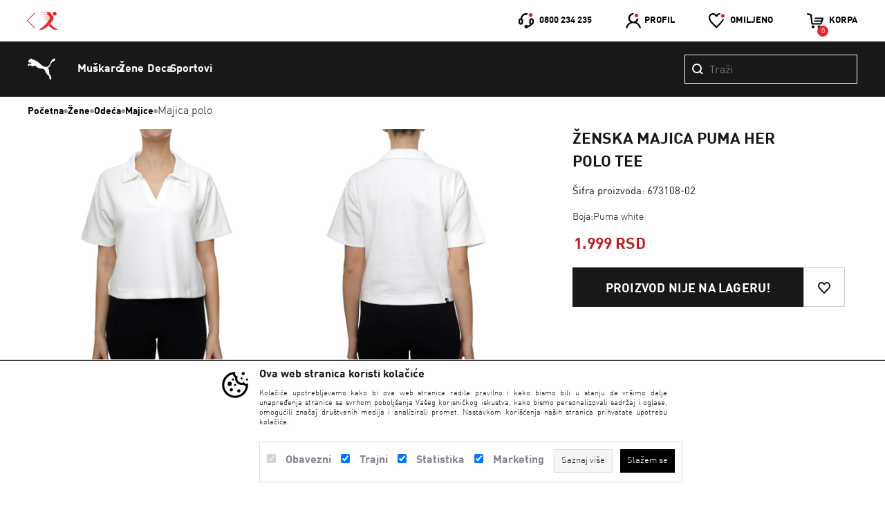

--- FILE ---
content_type: text/html; charset=utf-8
request_url: https://www.n-sport.net/index.php?mod=catalog&op=product&product_id=132704&quick-buy=1
body_size: 29941
content:
<!DOCTYPE HTML PUBLIC "-//W3C//DTD HTML 4.01 Transitional//EN" "http://www.w3.org/TR/html4/loose.dtd">
<html lang="sr">

    <head>
        <meta http-equiv="Content-Type" content="text/html; charset=utf-8">
        
                    <script>
    window.dataLayer = window.dataLayer || [];
    function select_item(product_id, href) {
            var list_id = "home";
            var list_name = "home";
        if( $(".js-select_item_list_data").data("list-id")) {
            list_id =  $(".js-select_item_list_data").data("list-id");
            list_name = $(".js-select_item_list_data").data("list-name");
        }
            $.ajax({
            type: "POST",
            url: "https://www.n-sport.net/index.php?mod=catalog&op=product",
            data: { product_id: product_id, select_item:1, list_id: list_id, list_name: list_name },
            success: function (res) {
                if(res['GTM4_SELECT_ITEM']) {
                        sendGA4event(JSON.parse(res['GTM4_SELECT_ITEM']));
                }
                if(href) {
                        window.location.href = href;
                }
            }
        });
    }
    function sendGA4event(res) {
        dataLayer.push({ ecommerce: null });
        window.dataLayer.push(res);
    }
</script>
        <script>
                dataLayer.push({ ecommerce: null });
                window.dataLayer.push(JSON.parse('{"event":"select_item","ecommerce":{"item_list_id":"home","item_list_name":"home","items":[{"item_id":"132704","item_name":"\u017denska majica Puma Her Polo Tee","affiliation":"Puma","currency":"RSD","discount":-1999,"index":0,"item_brand":"Puma","item_category":"Majica polo","item_list_id":"home","item_list_name":"home","price":1999,"quantity":1}]}}'));
        </script>
<script>
        dataLayer.push({ ecommerce: null });
        window.dataLayer.push(JSON.parse('{"event":"view_item","ecommerce":{"currency":"RSD","value":1999,"items":[{"item_id":"132704","item_name":"\u017denska majica Puma Her Polo Tee","affiliation":"Puma","currency":"RSD","discount":-1999,"index":0,"item_brand":"Puma","item_category":"Majica polo","item_list_id":"home","item_list_name":"home","price":1999,"quantity":1}]}}'));

</script>

                
        <!-- Google Tag Manager -->
        <script>(function (w, d, s, l, i) {
                w[l] = w[l] || [];
                w[l].push({'gtm.start':
                            new Date().getTime(), event: 'gtm.js'});
                var f = d.getElementsByTagName(s)[0],
                        j = d.createElement(s), dl = l != 'dataLayer' ? '&l=' + l : '';
                j.async = true;
                j.src =
                        'https://www.googletagmanager.com/gtm.js?id=' + i + dl;
                f.parentNode.insertBefore(j, f);
            })(window, document, 'script', 'dataLayer', 'GTM-K7WWPF');</script>
        <!-- End Google Tag Manager -->
    

                
        <link rel="alternate" href="https://www.n-sport.net///index.php" hreflang="sr-rs" />
        
            <title>Ženska majica Puma Her Polo Tee</title>
            <meta name="description" content="Boja:Puma white">
            <meta name="keywords" content="Ženska, majica, Puma, Her, Polo, Tee">

                        <!-- Open Graph -->
                                                <meta property="og:url" content="https://www.n-sport.net/majica-polo/zenska-majica-puma-her-polo-tee-1.html">
                                    <meta property="og:type" content="website">
                                    <meta property="og:title" content="Ženska majica Puma Her Polo Tee">
                                    <meta property="og:description" content="Boja:Puma white">
                                    <meta property="og:image" content="https://www.n-sport.net/UserFiles/products/big/02/07/zenska-majica-puma-her-polo-tee-673108-02.jpg">
                                        <!-- Open Graph -->

            <meta name="referrer" content="no-referrer" />
        
        <script type="text/javascript">
            var HOME = "https://www.n-sport.net/", THEME_DIR = "themes/nsport/web/", HOME_STATIC = "//www.n-sport.net/";
        </script>
        <link type="text/css" rel="stylesheet" href="https://www.n-sport.net/common/javascript/bootstrap/bs_selector.min.css?v=123" />
        <link type="text/css" rel="stylesheet" href="https://www.n-sport.net/common/javascript/jquery-ui/jquery-ui.css" />
        <link type="text/css" rel="stylesheet" href="https://fonts.googleapis.com/css?family=Concert+One&amp;subset=latin-ext" />

        <link type="text/css" rel="stylesheet" href="https://fonts.googleapis.com/css?family=Roboto:300,400,500,700&amp;subset=latin-ext" />

        <link type="text/css" rel="stylesheet" href="https://fonts.googleapis.com/css?family=Roboto+Condensed:300,400,500,700&amp;subset=latin-ext" />
        <link type="text/css" rel="stylesheet" media="all" href="https://www.n-sport.net/themes/nsport/web/assets/css/puma-styles.css?v=1769696939" />
                <link type="text/css" rel="stylesheet" href="https://www.n-sport.net/themes/nsport/web/assets/css/icomoon-font.css" />
        <link type="text/css" rel="stylesheet" href="https://www.n-sport.net/common/font-awesome/css/font-awesome.min.css" />

        <script type="text/javascript" src="https://www.n-sport.net/common/javascript/jquery-ui/jquery-1.9.1.min.js"></script>
        <script type="text/javascript" src="https://www.n-sport.net/common/javascript/jquery-ui/jquery-ui.js"></script>
        <script type="text/javascript" src="https://www.n-sport.net/common/javascript/jquery-ui/jquery-migrate-1.2.1.min.js"></script>

        <link type="text/css" rel="stylesheet" type="text/css" href="https://www.n-sport.net/themes/nsport/web/assets/js/slick/slick.css" />
        <link type="text/css" rel="stylesheet" type="text/css" href="https://www.n-sport.net/themes/nsport/web/assets/js/slick/slick-theme.css" />
        <script type="text/javascript" src="https://www.n-sport.net/themes/nsport/web/assets/js/slick/slick.min.js"></script>

        <link type="text/css" rel="stylesheet" href="https://www.n-sport.net/common/lightbox/slick-lightbox.css" />
        <script type="text/javascript" src="https://www.n-sport.net/common/lightbox/slick-lightbox.min.js"></script>
        
        <link type="text/css" rel="stylesheet" href="https://www.n-sport.net/common/javascript/remodal/remodal.css" />

        <link type="text/css" rel="stylesheet" href="https://www.n-sport.net/common/javascript/remodal/remodal-default-theme.css" />
        <script type="text/javascript" src="https://www.n-sport.net/common/javascript/remodal/remodal.min.js"></script>
        <script type="text/javascript" src="https://www.n-sport.net/themes/nsport/web/assets/js/addToBasketAnimation.js"></script>
        <script>
    $(document).ready(function(){
    $('.fnc-select-item').click(function(event) {
        event.preventDefault();

        href = this.href;

        let product_id = $(this).data('product-id');
        var list_id = "home";
        var list_name = "home";
        if( $(".js-select_item_list_data").data("list-id")) {
            list_id =   $(this).closest(':has(.js-select_item_list_data)').find('.js-select_item_list_data').data("list-id");
            list_name = $(this).closest(':has(.js-select_item_list_data)').find('.js-select_item_list_data').data("list-name");
        }

        $.ajax({
            type: "POST",
            url: "https://www.n-sport.net/index.php?mod=catalog&op=product",
            data: {
                "product_id": product_id,
                "select_item": 1,
                "list_id": list_id,
                "list_name": list_name
            },
            async: false,
            success: function (res) {
                if(res['GTM4_SELECT_ITEM']) {
                    sendGA4event(JSON.parse(res['GTM4_SELECT_ITEM']));
                }
            }
        });
        if (href) {
            window.location.href = href;
        }
    });
    });
</script>
        
            <script>
                function lista_zelja_on_click(product_id){
                    var url = $('[data-wish-list-id="' + product_id + '"]').attr("href");
                    let compare_url = window.location.href.split('&op=');
                    if(window.location.protocol === 'http:'){
                          url = url.replace('https:', 'http:');
                    }
                    parent.select_item(product_id);
                    $.ajax({url: url,
                        type: 'post',
                        dataType: "json",
                        success: function (data) {
                            console.log(product_id);
                            if (typeof data['url'] != "undefined" && data['url'] != '' && data['url'] != null)
                            {
                                window.location.href = data['url'];
                            }
                            else if (data['result'] == 'insert')
                            {
                                var $wishItem = $('[data-wish-list-id="' + product_id + '"]');
                                var link_text = $('[data-wish-list-id="' + product_id + '"]').attr("href");
                                link_text = link_text.replace("insert_pd", "del_wish_item");
                                $wishItem.find('.product-btn-inner').html(``);
                                $('[data-wish-list-id="' + product_id + '"]').find('span').text("Izbaci iz favorita");

                                $('[data-wish-list-id="' + product_id + '"]').prop("href", link_text);
                                parent.sendGA4event(JSON.parse(data['wish_list_GA4']));
                                insertWishItemIntoHeader(data);
                                updateWishListCount(data['wish_list']);
                            }
                            else if (data['result'] == 'delete')
                            {
                                if(compare_url[1] === "wish_list") window.location.reload();
                                var $wishItem = $('[data-wish-list-id="' + product_id + '"]');
                                var link_text = $('[data-wish-list-id="' + product_id + '"]').attr("href");
                                link_text = link_text.replace("del_wish_item", "insert_pd");
                                $wishItem.find('.product-btn-inner').html(`<svg viewBox="0 0 24 24" fill="none" xmlns="http://www.w3.org/2000/svg"  width="24" height="24">
    <path fill="transparent" d="M0 0h24v24H0z"/><path fill-rule="evenodd" clip-rule="evenodd" d="M18.32 7.36c-1.26-1.868-3.813-1.804-4.99.147l-.473.787h-1.713l-.475-.787C9.493 5.556 6.941 5.492 5.68 7.36c-1.044 1.547-.863 3.697.395 5.01L12 18.555l5.926-6.186c1.258-1.313 1.439-3.463.394-5.01ZM12 5.92c-2.069-2.64-6.02-2.58-7.978.32-1.561 2.312-1.314 5.507.607 7.513L12 21.445l7.37-7.692c1.922-2.006 2.17-5.2.608-7.513-1.958-2.9-5.91-2.96-7.978-.32Z" fill="white" id="hearth-path"/>
</svg>`);
                                $('[data-wish-list-id="' + product_id + '"]').prop("href", link_text);
                                $('[data-wish-list-id="' + product_id + '"]').find('span').text("Dodaj u favorite");
                                parent.sendGA4event(JSON.parse(data['wish_list_GA4']));
                                insertWishItemIntoHeader(data);
                                updateWishListCount(data['wish_list']);
                            }
                        },
                        error: function (data) {
                            console.log(data);
                        }
                    });
                    return false;
                }

                function updateWishListCount(wishList) {
                    var wishCountSpan = $("#num_wish_count");
                    if (typeof wishList !== "undefined") {
                        var count = (wishList && Array.isArray(wishList)) ? wishList.length : 0;
                        if (count > 0) {
                            var displayCount = count > 99 ? "99+" : count;

                            if (wishCountSpan.length > 0) {
                                // Ako postoji, ažuriraj vrednost
                                wishCountSpan.html(displayCount);
                            } else {
                                // Ako ne postoji, kreiraj ga i dodaj u header
                                var newSpan = $('<span id="num_wish_count" class="wish_count"></span>').html(displayCount);
                                $(".header-wish-list > a").append(newSpan); // Pretpostavljam da wish_list_icon postoji u headeru
                            }
                        } else {
                            // Ako nema željenih proizvoda, ukloni span
                            wishCountSpan.remove();
                        }
                    }
                }

                function insertWishItemIntoHeader(data)
                {
                    var CURRENCY = 'RSD';
                    var products = data['wish_list'];
                    var is_shown =  $('.header-wish-list .dropdown_header').length ? true : false;
                    var content_html = '';
                    if (!is_shown) {
                        content_html += '<div class="dropdown_header">';
                    }
                    content_html += '<ul>';
                    for (var item in products) {
                        var old_price = 0;
                        var savings = 0;
                        var price = 0;
                        price = parseFloat(products[item].cena_niza_redovna).toLocaleString(
                                'de-DE',
                                {
                                    style: 'currency',
                                    currency: CURRENCY,
                                    minimumFractionDigits: 0
                                }
                        );
                        if (products[item].price > products[item].cena_niza_redovna) {
                            savings = 'usteda ' + parseFloat(products[item].price - products[item].cena_niza_redovna).toLocaleString(
                                    'de-DE',
                                    {
                                        style: 'currency',
                                        currency: CURRENCY,
                                        minimumFractionDigits: 0
                                    }
                            );
                            old_price = parseFloat(products[item].price).toLocaleString(
                                    'de-DE',
                                    {
                                        style: 'currency',
                                        currency: CURRENCY,
                                        minimumFractionDigits: 0
                                    }
                            );
                        }
                        if(old_price == 0){
                            old_price = '';
                        }
                        if(savings == 0){
                            savings = '';
                        }
                        content_html +=
                    '<li>'+
                       ' <div class="dropdown-img">'+
                           ' <img src="' + HOME + 'UserFiles/products/small/' + products[item].image + '">'+
                           ' </div>'+
                           ' <div class="dropdown-info">'+
                           ' <h3>' + products[item].name + '</h3>'+
                        '<div class="price">' + price + ' <a href="' + HOME + 'index.php?mod=lists&op=wish_list&product_id=' + products[item].product_id + '&del_wish_item=1&json=1&wish_list_vote=1" rel="nofollow" class="item-btn" data-wish-list-id="' + products[item].product_id + '"  onclick="return lista_zelja_on_click(' + products[item].product_id + ');"><i><img src="' + HOME + THEME_DIR +'assets/images/heart.svg" alt=""></i></a></div>'+
                        '</div>'+
                        '</li>'
                    }
                    content_html += '</ul>'+
                        '<div class="dropdown-bottom buy-btn"> '+
                 '   <a href="'+ HOME +'/index.php?mod=lists&amp;op=wish_list"><span>Lista favorita</span></a>'+
                '</div>'
                    if (!is_shown) {
                        content_html += '</div>';
                        $('.header-wish-list').append(content_html);
                    }else{
                        if(!products){
                            content_html = '';
                        }
                        $('.header-wish-list .dropdown_header').empty();
                        $('.header-wish-list .dropdown_header').append(content_html);
                    }

                    // $('.dropdown_header ul').mCustomScrollbar({
                    //     theme: "dark-thin",
                    //     advanced:{ updateOnContentResize: true }
                    // });
                    //<i><img src="'+HOME + THEME_DIR +'/assets/images/arrow.svg" alt=""></i>

                }
            </script>
        


        


              
            <script>
                $(document).ready(function (){
                    function updateArrows(slider) {
                        var scrollLeft = slider.scrollLeft();
                        var maxScroll = slider[0].scrollWidth - slider.outerWidth();

                        var arrowLeft = slider.find(".arrow-left-is");
                        var arrowRight = slider.find(".arrow-right-is");

                        if (scrollLeft <= 0) {
                            arrowLeft.css("display", "none");
                        } else {
                            arrowLeft.css("display", "block");
                        }

                        if (scrollLeft >= maxScroll) {
                            arrowRight.css("display", "none");
                        } else {
                            arrowRight.css("display", "block");
                        }
                    }

                    function getScrollAmount(slider) {
                        var itemCount = slider.children().length;
                        return itemCount <= 5 ? slider.width() * 0.52 : slider.width() * 0.4;
                    }

                    $(document).on("click", ".arrow-left-is", function() {
                        console.log("testLeft");
                        var slider = $(this).closest(".js-slider-is");
                        var scrollAmount = slider.width() * 0.52;

                        slider.animate({ scrollLeft: "-=" + scrollAmount }, "slow", function() {
                            updateArrows(slider);
                        });
                    });

                    $(document).on("click", ".arrow-right-is", function() {
                        console.log("testRight");
                        var slider = $(this).closest(".js-slider-is");
                        var scrollAmount = slider.width() * 0.52;

                        slider.animate({ scrollLeft: "+=" + scrollAmount }, "slow", function() {
                            updateArrows(slider);
                        });
                    });

                    $(".promo-slider-wrap").each(function() {
                        updateArrows($(this));
                    });

                    $(function () {
                        var url = window.location.href;
                        $('.my_account_tabs a').each(function () {
                            var thisUrl = $(this).attr('href');
                            if (url === thisUrl) {
                                $(this).addClass('my-account-active');
                            }
                        })
                    });
                });
                $(document).ready(function() {
                    $(document).on('click', '.js-categories-filter a', function(e) {
                        e.preventDefault();
                        const $this = $(this);

                        $('.js-categories-filter .selected-category').remove();
                        $this.closest('.radio-checkbox-wrap').append(
                            '<i class="selected-category"><img src="https://www.n-sport.net/themes/nsport/web/assets/images/puma/check-mark.svg" alt=""></i>'
                        );

                        setTimeout(function() {
                            window.location.href = $this.attr('href');
                        }, 150);
                    });
                });
            </script>
        

        


        
            <script>
                $(document).ready(function(){

                    $(".js-header-menu > .submenu_cat").mouseenter(function(){
                        $(".js-header-menu").addClass('open-menu');
                    });
                    $(".js-header-menu > .submenu_cat").mouseleave(function(){
                        $(".js-header-menu").removeClass('open-menu');
                    });

                    // $('.dropdown_header ul').mCustomScrollbar({
                    //     theme: "dark-thin",
                    //     advanced:{ updateOnContentResize: true }
                    // });
                    $('.header-bottom ul.outlet-wrap > li:not(:first-child)').mCustomScrollbar({
                        theme: "dark-thin",
                        advanced:{ updateOnContentResize: true }
                    });
                    $('.drop-cat-collapse  ul:not(.pricerange)').css('max-height', '600px').mCustomScrollbar({
                        theme: "dark-thin",
                        advanced:{ updateOnContentResize: true },
                        mouseWheel: {scrollAmount: 600}
                    });

                    $(".js-filter_list_box_name").click(function () {
                        $header = $(this);
                        $content = $header.siblings('.js-drop-cat-collapse');
                        if($header.children('.js-drop-cat').children('.js_show_filter_box').css('display') === 'block'){
                            $header.children('.js-drop-cat').children('.js_show_filter_box').hide();
                            $header.children('.js-drop-cat').children('.js_hide_filter_box').show();
                        }else{
                            $header.children('.js-drop-cat').children('.js_show_filter_box').show();
                            $header.children('.js-drop-cat').children('.js_hide_filter_box').hide();
                        }
                        $content.slideToggle(500);
                    });


                    $('.header_user .dropdown_header input').blur(function() {
                        $('.header_user .dropdown_header').removeClass('hover');
                    })
                    .focus(function() {
                        $('.header_user .dropdown_header').addClass('hover');
                    });
                    var countMenuItems = $('.js-header-menu > li').length;
                    if(countMenuItems < 10){
                        var percent = 'calc('+ 100 / countMenuItems + '% + 1px)' ;
                        $('.js-header-menu > li').css('width', percent);
                    }
                    $('.js-header-menu > li').css('opacity','1');

                    $('.remodal-wrapper').on('click', function(e) {
                        if (e.target !== this)
                            return;
                        $(this).find('.remodal-close').click();
                    });

                });

                var lastScrollTop = 0;
                var initPage = true;
                $(window).scroll( function (event) {
                   if(!initPage){
                    var st = $(this).scrollTop();
                    if (st > lastScrollTop){
                        var delta = -1;
                    } else {
                        var delta = 1;
                    }
                    var scrollTop = $(window).scrollTop();

                    var isHomePage =  false ;
                    if(  isHomePage ){
                        if(scrollTop > 540) {
                            if (delta < 0 && !$('.js-header-menu').hasClass('opened-menu')) {
                                $('header').addClass('animate-hidden');
                            }
                            else {
                                $('header').removeClass('animate-hidden');
                            }
                        }else{
                            $('header').removeClass('animate-hidden');
                        }
                    }else{
                        if(scrollTop > 0) {
                            if (delta < 0 && !$('.js-header-menu').hasClass('opened-menu')) {
                                $('header').addClass('animate-hidden');
                            }
                            else {
                                $('header').removeClass('animate-hidden');
                            }
                        }else{
                            $('header').removeClass('animate-hidden');
                        }
                    }

                    lastScrollTop = st;
                   }
                   initPage = false;
                });
            </script>
        
        <script>
            $(document).ready(function(){
                $('.fnc-customer-login').click(function (event) { // Add event for logging user
                    $('.js-login-error').hide(); // Hide all old messages
                    event.preventDefault();
                    var email = $(this).closest('form').find('.js-customer-email-login').val();
                    var password = $(this).closest('form').find('.js-customer-password-login').val().trim();
                    var errorElement = $(this).closest('form').find('.js-login-error');
                            
                    if (password == '') {
                        errorElement.show().html('Morate uneti sifru!!'); // Show message password is mandatory
                    } else {
                        $.ajax({
                            type: "POST",
                            url: "//www.n-sport.net/index.php?mod=customers&op=my_account&act=ajax",
                            dataType: "json",
                            data: {
                                'email': email,
                                'password': password
                            },
                            success: function(data) {
                                var message;
                                if (data.status == 'customer_logged') {
                                    user_is_logged = true;
                                    //location.reload();
                                    window.location.href = data.redirect;
                                } else if (data.status == 'account_locked'){
                                    message = 'Nalog je zakljucan!';
                                    errorElement.html(message).show()
                                } else if (data.status == 'wrong_password' || data.status == 'customer_not_found') {
                                    message = 'Email ili lozinka nisu ispravni!';
                                    errorElement.html(message).show()
                                } else if (data.status == 'account_inactive') {
                                    message = 'Vaš korisnički nalog nije aktivan!';
                                    errorElement.html(message).show()
                                }
                            },
                            error:function(jqXHR, exception){
                                console.info('error while logging in:', jqXHR, exception);
                            }
                        });
                    }
                });

                $(".new-sorting").click(function () {
                    if($(".new-sorting-list").hasClass("active-sorting")) {
                        $(".new-sorting-list").removeClass("active-sorting");
                        $(".new-sorting-arrow").css('rotate', '180deg');
                    } else {
                        $(".new-sorting-list").addClass("active-sorting");
                        $(".new-sorting-arrow").css('rotate', '0deg');
                    }
                });

                $(document).click(function (e) {
                    if (!$(e.target).closest(".new-sorting-wrapper").length) {
                        if ($(".new-sorting-list").hasClass("active-sorting")) {
                            $(".new-sorting-list").removeClass("active-sorting");
                            $(".new-sorting-arrow").css('rotate', '180deg');
                        }
                    }
                });

                $(".js-show-filter").click(function () {
                    $("#filter-wrap-new").show();
                    document.body.classList.add('no-scroll');
                });

                $(".js-filter-close").click(function () {
                    $("#filter-wrap-new").hide();
                    document.body.classList.remove('no-scroll');
                });

                $(".js-grid-2").on("click", function() {
                    $(".js-grid-2").addClass("active-grid");
                    $(".js-grid-4").removeClass("active-grid");
                    $(".product").css("width", "calc(50% - 40px)");
                });

                $(".js-grid-4").on("click", function() {
                    $(".js-grid-4").addClass("active-grid");
                    $(".js-grid-2").removeClass("active-grid");
                    $(".product").css("width", "calc(25% - 40px)");
                });

                // $('#search_box').hover(function(){
                //     $('#search_field').focus();
                //     $('#search_form').css({
                //         'opacity': 1,
                //         'visibility': 'visible',
                //         'width': '250px',
                //         'vertical-align': 'unset',
                //      });
                // });
            });
        </script>

        <script src="https://www.n-sport.net/modules/cart/js/CartPage.js"></script>
        <script>
            $('#fnc-form-wrapper').cartPage({
                selectors: {
                    increment: ".fnc-cart-increment",
                    decrement: ".fnc-cart-decrement",
                    quantity: ".fnc-cart-quantity",
                    remove: ".fnc-cart-remove",
                },
                reload:true
            });
        </script>

        <script src="https://www.n-sport.net/themes/nsport/web//assets/js/hoverPopups.js" type="text/javascript"></script>
        <script src="https://www.n-sport.net/themes/nsport/web//assets/js/jquery.mCustomScrollbar.concat.min.js" type="text/javascript"></script>
        <script src="https://www.n-sport.net/themes/nsport/web//assets/js/autocomplete.js" type="text/javascript"></script>
        <link rel="stylesheet" href="https://www.n-sport.net/themes/nsport/web//assets/css/jquery.mCustomScrollbar.min.css" />
                
        
        
        

        <script src="https://www.n-sport.net/common/javascript/common.js" type="text/javascript"></script>
    </head>

    <body leftmargin="0" rightmargin="0" topmargin="0" class="puma">
            <!-- Google Tag Manager (noscript) -->
    <noscript><iframe src="https://www.googletagmanager.com/ns.html?id=GTM-K7WWPF"
                      height="0" width="0" style="display:none;visibility:hidden"></iframe></noscript>
    <!-- End Google Tag Manager (noscript) -->




        


        <div class="remodal remodal-remove" data-remodal-id="modal"
             data-remodal-options="hashTracking: false, closeOnOutsideClick: false">

            <button data-remodal-action="close" class="remodal-close"></button>
            <div class="promo-box-title">
                <h2>Brisanje proizvoda iz korpe</h2>
            </div>
            <p>
                Da li ste sigurni da želite da uklonite ovaj proizvod iz korpe?
            </p>
            <br>
            <button data-remodal-action="cancel" class="remodal-cancel"><span class="span_text">Ne</span></button>
            <button data-remodal-action="confirm" class="remodal-confirm"><span class="span_text">Da</span></button>
        </div>
        <div class="remodal remodal-remove-order remodal-remove" data-remodal-id="modal-remove-order"
             data-remodal-options="hashTracking: false, closeOnOutsideClick: false">

            <button data-remodal-action="close" class="remodal-close"></button>
            <div class="promo-box-title">
                <h2>Otkaži porudžbinu</h2>
            </div>
            <p>
                Da li ste sigurni da želite da otkažete porudžbinu?
            </p>
            <br>
            <button data-remodal-action="cancel" class="remodal-cancel"><span class="span_text">Ne</span></button>
            <button data-remodal-action="confirm" class="remodal-confirm"><span class="span_text">Da</span></button>
        </div>
        <header>
        <div class="header-top">
            <div class="content-wrap">















            <div class="header-logo-wrap">
                <span class="vertical-middle"></span>
                <a class="header-logo" href="https://www.n-sport.net/"><img src="https://www.n-sport.net/themes/nsport/web/assets/images/lacoste/nsport-back.svg"></a>
            </div>
                <div class="header-links-wrap">

                    <div class="header_user_links ">
                        <span class="vertical-middle"></span>




                        <div class="call-centar"><i><img src="https://www.n-sport.net/themes/nsport/web/assets/images/call_center.svg" alt=""></i> <p>0800 234 235</p></div>

                        <div class="header_user">
                            
                                                                    <a href="//www.n-sport.net/index.php?mod=customers&op=register&act=register_login"><i><img src="https://www.n-sport.net/themes/nsport/web/assets/images/user.svg" alt=""></i>Profil</a>
                                    <div class="dropdown_header">
                                        <div class="dropdown_header-inner">
                                            <div class="heading">Login</div>
                                            <form method="post" action="//www.n-sport.net/index.php" class="login-form" autocomplete="off">
                                                <input type="hidden" name="mod" value="customers">
                                                <input type="hidden" name="op" value="my_account">
                                                <input type="hidden" name="redirect" value="">
                                                <input type="hidden" name="submited" value="true">
                                                <input type="hidden" name="order_id" value="" />
                                                <div class="login_error_box"></div>
                                                <input placeholder="Email"  onblur="this.placeholder = 'Email'"  name="email" type="text"  id="email" class="js-customer-email-login" size="30">
                                                <input placeholder="Lozinka"  name="password" type="password"  id="password_header" class="js-customer-password-login" size="30">
                                                <p class="js-login-error"></p>
                                                <div class="header_login_wrap">
                                                    <input name="Submit" type="submit" value="Login" class="login-btn register-btn fnc-customer-login">
                                                    <a href="//www.n-sport.net/index.php?mod=customers&op=send_pass" class="login-link">Zaboravili ste lozinku?</a>
                                                </div>
                                            </form>
                                            
                                            
                                            
                                            
                                            
                                            
                                            <div class="header_register">
                                                Nemate nalog? <a href="//www.n-sport.net/index.php?mod=customers&op=register"> Registrujte se</a>
                                            </div>
                                        </div>
                                    </div>
                                                            
                        </div>
                        <div class="header-wish-list">

                                                            <a href="//www.n-sport.net/index.php?mod=customers&op=register&act=register_login"><i><img src="https://www.n-sport.net/themes/nsport/web/assets/images/favorite.svg" alt=""></i> <p>Omiljeno</p></a>
                                                                                    </div>

                        <div class="header-basket">
                            
                                <a href="//www.n-sport.net/index.php?mod=cart&op=checkout_page">
                                    <i><img src="https://www.n-sport.net/themes/nsport/web/assets/images/basket_header.svg" alt=""></i> <p>Korpa</p>
                                    <span id="br_proizvoda-basket" class="br_proizvoda">0</span>
                                </a>
                                                                                    </div>
                    </div>

                </div>
            </div>
        </div>
        <div class="main-header">
            <div class="main-header-border content-wrap">
                <div class="main-header-wrapper">
                    <a class="main-header-logo" href="https://www.n-sport.net/brands/puma.html">
                        <svg viewBox="0 0 48 37" fill="none" xmlns="http://www.w3.org/2000/svg" id="icon" width="40" height="40">
    <path fill="white" d="M47.689.517c-.834-1.066-2.291-.213-2.933.16-4.569 2.692-5.243 7.432-6.834 10.154-1.253 2.178-3.304 3.779-5.159 3.903-1.373.098-2.861-.167-4.338-.81-3.613-1.562-5.56-3.583-6.034-3.94-.973-.739-8.459-8.03-14.559-8.327 0 0-.744-1.5-.93-1.526C6.457.08 6 1.033 5.669 1.133c-.3.105-.825-1.024-1.13-.975C4.233.2 3.936 1.33 3.34 1.913c-.439.425-.973.398-1.275.926-.104.192-.068.53-.186.84-.253.641-1.102.708-1.11 1.394 0 .762.714.907 1.338 1.438.496.425.53.725 1.109.924.515.176 1.264-.374 1.928-.177.553.163 1.085.279 1.204.846.108.513 0 1.316-.682 1.226-.222-.03-1.194-.348-2.395-.22-1.45.154-3.105.618-3.267 2.22-.083.895 1.028 1.942 2.11 1.733.742-.143.392-1.013.797-1.433.535-.541 3.545 1.888 6.344 1.888 1.186 0 2.063-.3 2.935-1.21.078-.057.185-.203.31-.218.113.015.324.128.39.175 2.262 1.793 3.967 5.399 12.26 5.441 1.164.014 2.498.558 3.591 1.553.96.866 1.528 2.251 2.075 3.65.836 2.106 2.322 4.139 4.584 6.407.119.135 1.98 1.561 2.119 1.666.025.021.168.334.106.51-.039 1.38-.245 5.34 2.731 5.506.731.04.549-.463.549-.82-.01-.683-.129-1.371.226-2.08.507-.957-1.051-1.418-1.017-3.513.037-1.567-1.291-1.302-1.969-2.498-.381-.687-.736-1.065-.699-1.894.145-4.76-1.034-7.896-1.61-8.654-.455-.587-.847-.806-.414-1.078 2.481-1.632 3.05-3.15 3.05-3.15 1.32-3.081 2.512-5.89 4.15-7.138.332-.241 1.177-.88 1.703-1.12 1.527-.725 2.346-1.156 2.777-1.576.711-.675 1.27-2.107.588-2.96h-.001z"/>
</svg>
                    </a>
                    <div class="main-menu-categories-wrapper">
                                <ul class="main-menu-categories  js-header-menu">
            
                        <li class="submenu_cat submenu-first-level">
                <a class="submenu-first-level-link" href="https://www.n-sport.net/promos/puma/puma/.html"></a>
            </li>
            
                                            <li class="submenu_cat  submenu-first-level">
                    <a class="submenu-first-level-link" href="https://www.n-sport.net/muskarci?puma=1">Mu&scaron;karci</a>
                    <ul class="dropdown1 content-wrap js-first-level">
                                                                                    <li class="submenu_cat">
                                    <a href="https://www.n-sport.net/patike?filter_submited=1&amp;show_filters=1&amp;filters[Pol][]=Mu&scaron;karci&puma=1" class="category-item category-item-second-level">Patike</a>
                                    <ul class="dropdown2">
                                                                                    <li class="submenu_cat">
                                                <a href="https://www.n-sport.net/lifestyle-patike?filter_submited=1&amp;show_filters=1&amp;filters[Pol][]=Mu&scaron;karci&puma=1" class="category-item">Lifestyle patike</a>
                                            </li>
                                                                                    <li class="submenu_cat">
                                                <a href="https://www.n-sport.net/patike-za-trcanje?filter_submited=1&amp;show_filters=1&amp;filters[Pol][]=Mu&scaron;karci&puma=1" class="category-item">Patike za trčanje</a>
                                            </li>
                                                                                    <li class="submenu_cat">
                                                <a href="https://www.n-sport.net/patike-za-trening?filter_submited=1&amp;show_filters=1&amp;filters[Pol][]=Mu&scaron;karci&puma=1" class="category-item">Patike za trening</a>
                                            </li>
                                                                                    <li class="submenu_cat">
                                                <a href="https://www.n-sport.net/patike-za-kosarku?filter_submited=1&amp;show_filters=1&amp;filters[Pol][]=Mu&scaron;karci&puma=1" class="category-item">Patike za ko&scaron;arku</a>
                                            </li>
                                                                                    <li class="submenu_cat">
                                                <a href="https://www.n-sport.net/kopacke?filter_submited=1&amp;show_filters=1&amp;filters[Pol][]=Mu&scaron;karci&puma=1" class="category-item">Kopačke</a>
                                            </li>
                                                                                    <li class="submenu_cat">
                                                <a href="https://www.n-sport.net/patike-za-fudbal?filter_submited=1&amp;show_filters=1&amp;filters[Pol][]=Mu&scaron;karci&puma=1" class="category-item">Patike za fudbal</a>
                                            </li>
                                                                            </ul>
                                </li>
                                                                                                                <li class="submenu_cat">
                                    <a href="https://www.n-sport.net/obuca?filter_submited=1&amp;show_filters=1&amp;filters[Pol][]=Mu&scaron;karci&puma=1" class="category-item category-item-second-level">Obuća</a>
                                    <ul class="dropdown2">
                                                                                    <li class="submenu_cat">
                                                <a href="https://www.n-sport.net/cipele?filter_submited=1&amp;show_filters=1&amp;filters[Pol][]=Mu&scaron;karci&puma=1" class="category-item">Cipele</a>
                                            </li>
                                                                                    <li class="submenu_cat">
                                                <a href="https://www.n-sport.net/sandale?filter_submited=1&amp;show_filters=1&amp;filters[Pol][]=Mu&scaron;karci&puma=1" class="category-item">Sandale</a>
                                            </li>
                                                                                    <li class="submenu_cat">
                                                <a href="https://www.n-sport.net/papuce?filter_submited=1&amp;show_filters=1&amp;filters[Pol][]=Mu&scaron;karci&puma=1" class="category-item">Papuče</a>
                                            </li>
                                                                                    <li class="submenu_cat">
                                                <a href="https://www.n-sport.net/japanke?filter_submited=1&amp;show_filters=1&amp;filters[Pol][]=Mu&scaron;karci&puma=1" class="category-item">Japanke</a>
                                            </li>
                                                                                    <li class="submenu_cat">
                                                <a href="https://www.n-sport.net/klompe?filter_submited=1&amp;show_filters=1&amp;filters[Pol][]=Mu&scaron;karci&puma=1" class="category-item">Klompe</a>
                                            </li>
                                                                            </ul>
                                </li>
                                                                                                                <li class="submenu_cat">
                                    <a href="https://www.n-sport.net/odeca?filter_submited=1&amp;show_filters=1&amp;filters[Pol][]=Mu&scaron;karci&puma=1" class="category-item category-item-second-level">Odeća</a>
                                    <ul class="dropdown2">
                                                                                    <li class="submenu_cat">
                                                <a href="https://www.n-sport.net/trenerka?filter_submited=1&amp;show_filters=1&amp;filters[Pol][]=Mu&scaron;karci&puma=1" class="category-item">Trenerka</a>
                                            </li>
                                                                                    <li class="submenu_cat">
                                                <a href="https://www.n-sport.net/jakne?filter_submited=1&amp;show_filters=1&amp;filters[Pol][]=Mu&scaron;karci&puma=1" class="category-item">Jakne</a>
                                            </li>
                                                                                    <li class="submenu_cat">
                                                <a href="https://www.n-sport.net/duks?filter_submited=1&amp;show_filters=1&amp;filters[Pol][]=Mu&scaron;karci&puma=1" class="category-item">Duks</a>
                                            </li>
                                                                                    <li class="submenu_cat">
                                                <a href="https://www.n-sport.net/dzemperi?filter_submited=1&amp;show_filters=1&amp;filters[Pol][]=Mu&scaron;karci&puma=1" class="category-item">Džemperi</a>
                                            </li>
                                                                                    <li class="submenu_cat">
                                                <a href="https://www.n-sport.net/majice?filter_submited=1&amp;show_filters=1&amp;filters[Pol][]=Mu&scaron;karci&puma=1" class="category-item">Majice</a>
                                            </li>
                                                                                    <li class="submenu_cat">
                                                <a href="https://www.n-sport.net/pantalone?filter_submited=1&amp;show_filters=1&amp;filters[Pol][]=Mu&scaron;karci&puma=1" class="category-item">Pantalone</a>
                                            </li>
                                                                                    <li class="submenu_cat">
                                                <a href="https://www.n-sport.net/sorc?filter_submited=1&amp;show_filters=1&amp;filters[Pol][]=Mu&scaron;karci&puma=1" class="category-item">&Scaron;orc</a>
                                            </li>
                                                                                    <li class="submenu_cat">
                                                <a href="https://www.n-sport.net/kupaci?filter_submited=1&amp;show_filters=1&amp;filters[Pol][]=Mu&scaron;karci&puma=1" class="category-item">Kupaći</a>
                                            </li>
                                                                                    <li class="submenu_cat">
                                                <a href="https://www.n-sport.net/ves?filter_submited=1&amp;show_filters=1&amp;filters[Pol][]=Mu&scaron;karci&puma=1" class="category-item">Ve&scaron;</a>
                                            </li>
                                                                                    <li class="submenu_cat">
                                                <a href="https://www.n-sport.net/prsluk?filter_submited=1&amp;show_filters=1&amp;filters[Pol][]=Mu&scaron;karci&puma=1" class="category-item">Prsluk</a>
                                            </li>
                                                                                    <li class="submenu_cat">
                                                <a href="https://www.n-sport.net/dresovi?filter_submited=1&amp;show_filters=1&amp;filters[Pol][]=Mu&scaron;karci&puma=1" class="category-item">Dresovi</a>
                                            </li>
                                                                                    <li class="submenu_cat">
                                                <a href="https://www.n-sport.net/ski-oprema?filter_submited=1&amp;show_filters=1&amp;filters[Pol][]=Mu&scaron;karci&puma=1" class="category-item">Ski oprema</a>
                                            </li>
                                                                                    <li class="submenu_cat">
                                                <a href="https://www.n-sport.net/aktivni-ves?filter_submited=1&amp;show_filters=1&amp;filters[Pol][]=Mu&scaron;karci&puma=1" class="category-item">Aktivni ve&scaron;</a>
                                            </li>
                                                                            </ul>
                                </li>
                                                                                                                <li class="submenu_cat">
                                    <a href="https://www.n-sport.net/aksesoari?filter_submited=1&amp;show_filters=1&amp;filters[Pol][]=Mu&scaron;karci&puma=1" class="category-item category-item-second-level">Aksesoari</a>
                                    <ul class="dropdown2">
                                                                                    <li class="submenu_cat">
                                                <a href="https://www.n-sport.net/torbe?filter_submited=1&amp;show_filters=1&amp;filters[Pol][]=Mu&scaron;karci&puma=1" class="category-item">Torbe</a>
                                            </li>
                                                                                    <li class="submenu_cat">
                                                <a href="https://www.n-sport.net/ranac?filter_submited=1&amp;show_filters=1&amp;filters[Pol][]=Mu&scaron;karci&puma=1" class="category-item">Ranac</a>
                                            </li>
                                                                                    <li class="submenu_cat">
                                                <a href="https://www.n-sport.net/novcanik?filter_submited=1&amp;show_filters=1&amp;filters[Pol][]=Mu&scaron;karci&puma=1" class="category-item">Novčanik</a>
                                            </li>
                                                                                    <li class="submenu_cat">
                                                <a href="https://www.n-sport.net/kacket?filter_submited=1&amp;show_filters=1&amp;filters[Pol][]=Mu&scaron;karci&puma=1" class="category-item">Kačket</a>
                                            </li>
                                                                                    <li class="submenu_cat">
                                                <a href="https://www.n-sport.net/kape?filter_submited=1&amp;show_filters=1&amp;filters[Pol][]=Mu&scaron;karci&puma=1" class="category-item">Kape</a>
                                            </li>
                                                                                    <li class="submenu_cat">
                                                <a href="https://www.n-sport.net/sal?filter_submited=1&amp;show_filters=1&amp;filters[Pol][]=Mu&scaron;karci&puma=1" class="category-item">&Scaron;al</a>
                                            </li>
                                                                                    <li class="submenu_cat">
                                                <a href="https://www.n-sport.net/rukavice?filter_submited=1&amp;show_filters=1&amp;filters[Pol][]=Mu&scaron;karci&puma=1" class="category-item">Rukavice</a>
                                            </li>
                                                                                    <li class="submenu_cat">
                                                <a href="https://www.n-sport.net/ostalo?filter_submited=1&amp;show_filters=1&amp;filters[Pol][]=Mu&scaron;karci&puma=1" class="category-item">ostalo</a>
                                            </li>
                                                                            </ul>
                                </li>
                                                                                                                <li class="submenu_cat">
                                    <a href="https://www.n-sport.net/sportska-oprema?filter_submited=1&amp;show_filters=1&amp;filters[Pol][]=Mu&scaron;karci&puma=1" class="category-item category-item-second-level">Sportska oprema</a>
                                    <ul class="dropdown2">
                                                                                    <li class="submenu_cat">
                                                <a href="https://www.n-sport.net/lopte?filter_submited=1&amp;show_filters=1&amp;filters[Pol][]=Mu&scaron;karci&puma=1" class="category-item">Lopte</a>
                                            </li>
                                                                                    <li class="submenu_cat">
                                                <a href="https://www.n-sport.net/roleri?filter_submited=1&amp;show_filters=1&amp;filters[Pol][]=Mu&scaron;karci&puma=1" class="category-item">Roleri</a>
                                            </li>
                                                                                    <li class="submenu_cat">
                                                <a href="https://www.n-sport.net/carape?filter_submited=1&amp;show_filters=1&amp;filters[Pol][]=Mu&scaron;karci&puma=1" class="category-item">Čarape</a>
                                            </li>
                                                                                    <li class="submenu_cat">
                                                <a href="https://www.n-sport.net/naocare-za-plivanje?filter_submited=1&amp;show_filters=1&amp;filters[Pol][]=Mu&scaron;karci&puma=1" class="category-item">Naočare za plivanje</a>
                                            </li>
                                                                                    <li class="submenu_cat">
                                                <a href="https://www.n-sport.net/golmanske-rukavice?filter_submited=1&amp;show_filters=1&amp;filters[Pol][]=Mu&scaron;karci&puma=1" class="category-item">Golmanske rukavice</a>
                                            </li>
                                                                                    <li class="submenu_cat">
                                                <a href="https://www.n-sport.net/kostobrani?filter_submited=1&amp;show_filters=1&amp;filters[Pol][]=Mu&scaron;karci&puma=1" class="category-item">Kostobrani</a>
                                            </li>
                                                                                    <li class="submenu_cat">
                                                <a href="https://www.n-sport.net/fitnes-rukavice?filter_submited=1&amp;show_filters=1&amp;filters[Pol][]=Mu&scaron;karci&puma=1" class="category-item">Fitnes rukavice</a>
                                            </li>
                                                                                    <li class="submenu_cat">
                                                <a href="https://www.n-sport.net/pumpe-za-loptu?filter_submited=1&amp;show_filters=1&amp;filters[Pol][]=Mu&scaron;karci&puma=1" class="category-item">Pumpe za loptu</a>
                                            </li>
                                                                                    <li class="submenu_cat">
                                                <a href="https://www.n-sport.net/boca-za-vodu?filter_submited=1&amp;show_filters=1&amp;filters[Pol][]=Mu&scaron;karci&puma=1" class="category-item">Boca za vodu</a>
                                            </li>
                                                                                    <li class="submenu_cat">
                                                <a href="https://www.n-sport.net/kape-za-plivanje?filter_submited=1&amp;show_filters=1&amp;filters[Pol][]=Mu&scaron;karci&puma=1" class="category-item">Kape za plivanje</a>
                                            </li>
                                                                                    <li class="submenu_cat">
                                                <a href="https://www.n-sport.net/znojnice?filter_submited=1&amp;show_filters=1&amp;filters[Pol][]=Mu&scaron;karci&puma=1" class="category-item">Znojnice</a>
                                            </li>
                                                                                    <li class="submenu_cat">
                                                <a href="https://www.n-sport.net/sportski-dodaci?filter_submited=1&amp;show_filters=1&amp;filters[Pol][]=Mu&scaron;karci&puma=1" class="category-item">Sportski dodaci</a>
                                            </li>
                                                                            </ul>
                                </li>
                                                                        </ul>
                </li>
                                            <li class="submenu_cat  submenu-first-level">
                    <a class="submenu-first-level-link" href="https://www.n-sport.net/zene?puma=1">Žene</a>
                    <ul class="dropdown1 content-wrap js-first-level">
                                                                                    <li class="submenu_cat">
                                    <a href="https://www.n-sport.net/patike?filter_submited=1&amp;show_filters=1&amp;filters[Pol][]=Žene&puma=1" class="category-item category-item-second-level">Patike</a>
                                    <ul class="dropdown2">
                                                                                    <li class="submenu_cat">
                                                <a href="https://www.n-sport.net/lifestyle-patike?filter_submited=1&amp;show_filters=1&amp;filters[Pol][]=Žene&puma=1" class="category-item">Lifestyle patike</a>
                                            </li>
                                                                                    <li class="submenu_cat">
                                                <a href="https://www.n-sport.net/patike-za-trcanje?filter_submited=1&amp;show_filters=1&amp;filters[Pol][]=Žene&puma=1" class="category-item">Patike za trčanje</a>
                                            </li>
                                                                                    <li class="submenu_cat">
                                                <a href="https://www.n-sport.net/patike-za-trening?filter_submited=1&amp;show_filters=1&amp;filters[Pol][]=Žene&puma=1" class="category-item">Patike za trening</a>
                                            </li>
                                                                            </ul>
                                </li>
                                                                                                                <li class="submenu_cat">
                                    <a href="https://www.n-sport.net/obuca?filter_submited=1&amp;show_filters=1&amp;filters[Pol][]=Žene&puma=1" class="category-item category-item-second-level">Obuća</a>
                                    <ul class="dropdown2">
                                                                                    <li class="submenu_cat">
                                                <a href="https://www.n-sport.net/cipele?filter_submited=1&amp;show_filters=1&amp;filters[Pol][]=Žene&puma=1" class="category-item">Cipele</a>
                                            </li>
                                                                                    <li class="submenu_cat">
                                                <a href="https://www.n-sport.net/baletanke?filter_submited=1&amp;show_filters=1&amp;filters[Pol][]=Žene&puma=1" class="category-item">Baletanke</a>
                                            </li>
                                                                                    <li class="submenu_cat">
                                                <a href="https://www.n-sport.net/sandale?filter_submited=1&amp;show_filters=1&amp;filters[Pol][]=Žene&puma=1" class="category-item">Sandale</a>
                                            </li>
                                                                                    <li class="submenu_cat">
                                                <a href="https://www.n-sport.net/papuce?filter_submited=1&amp;show_filters=1&amp;filters[Pol][]=Žene&puma=1" class="category-item">Papuče</a>
                                            </li>
                                                                                    <li class="submenu_cat">
                                                <a href="https://www.n-sport.net/japanke?filter_submited=1&amp;show_filters=1&amp;filters[Pol][]=Žene&puma=1" class="category-item">Japanke</a>
                                            </li>
                                                                                    <li class="submenu_cat">
                                                <a href="https://www.n-sport.net/klompe?filter_submited=1&amp;show_filters=1&amp;filters[Pol][]=Žene&puma=1" class="category-item">Klompe</a>
                                            </li>
                                                                                    <li class="submenu_cat">
                                                <a href="https://www.n-sport.net/cizme?filter_submited=1&amp;show_filters=1&amp;filters[Pol][]=Žene&puma=1" class="category-item">Čizme</a>
                                            </li>
                                                                            </ul>
                                </li>
                                                                                                                <li class="submenu_cat">
                                    <a href="https://www.n-sport.net/odeca?filter_submited=1&amp;show_filters=1&amp;filters[Pol][]=Žene&puma=1" class="category-item category-item-second-level">Odeća</a>
                                    <ul class="dropdown2">
                                                                                    <li class="submenu_cat">
                                                <a href="https://www.n-sport.net/trenerka?filter_submited=1&amp;show_filters=1&amp;filters[Pol][]=Žene&puma=1" class="category-item">Trenerka</a>
                                            </li>
                                                                                    <li class="submenu_cat">
                                                <a href="https://www.n-sport.net/jakne?filter_submited=1&amp;show_filters=1&amp;filters[Pol][]=Žene&puma=1" class="category-item">Jakne</a>
                                            </li>
                                                                                    <li class="submenu_cat">
                                                <a href="https://www.n-sport.net/duks?filter_submited=1&amp;show_filters=1&amp;filters[Pol][]=Žene&puma=1" class="category-item">Duks</a>
                                            </li>
                                                                                    <li class="submenu_cat">
                                                <a href="https://www.n-sport.net/dzemperi?filter_submited=1&amp;show_filters=1&amp;filters[Pol][]=Žene&puma=1" class="category-item">Džemperi</a>
                                            </li>
                                                                                    <li class="submenu_cat">
                                                <a href="https://www.n-sport.net/majice?filter_submited=1&amp;show_filters=1&amp;filters[Pol][]=Žene&puma=1" class="category-item">Majice</a>
                                            </li>
                                                                                    <li class="submenu_cat">
                                                <a href="https://www.n-sport.net/pantalone?filter_submited=1&amp;show_filters=1&amp;filters[Pol][]=Žene&puma=1" class="category-item">Pantalone</a>
                                            </li>
                                                                                    <li class="submenu_cat">
                                                <a href="https://www.n-sport.net/kosulje?filter_submited=1&amp;show_filters=1&amp;filters[Pol][]=Žene&puma=1" class="category-item">Ko&scaron;ulje</a>
                                            </li>
                                                                                    <li class="submenu_cat">
                                                <a href="https://www.n-sport.net/haljine?filter_submited=1&amp;show_filters=1&amp;filters[Pol][]=Žene&puma=1" class="category-item">Haljine</a>
                                            </li>
                                                                                    <li class="submenu_cat">
                                                <a href="https://www.n-sport.net/suknje?filter_submited=1&amp;show_filters=1&amp;filters[Pol][]=Žene&puma=1" class="category-item">Suknje</a>
                                            </li>
                                                                                    <li class="submenu_cat">
                                                <a href="https://www.n-sport.net/kombinezon?filter_submited=1&amp;show_filters=1&amp;filters[Pol][]=Žene&puma=1" class="category-item">Kombinezon</a>
                                            </li>
                                                                                    <li class="submenu_cat">
                                                <a href="https://www.n-sport.net/sorc?filter_submited=1&amp;show_filters=1&amp;filters[Pol][]=Žene&puma=1" class="category-item">&Scaron;orc</a>
                                            </li>
                                                                                    <li class="submenu_cat">
                                                <a href="https://www.n-sport.net/kupaci?filter_submited=1&amp;show_filters=1&amp;filters[Pol][]=Žene&puma=1" class="category-item">Kupaći</a>
                                            </li>
                                                                                    <li class="submenu_cat">
                                                <a href="https://www.n-sport.net/ves?filter_submited=1&amp;show_filters=1&amp;filters[Pol][]=Žene&puma=1" class="category-item">Ve&scaron;</a>
                                            </li>
                                                                                    <li class="submenu_cat">
                                                <a href="https://www.n-sport.net/prsluk?filter_submited=1&amp;show_filters=1&amp;filters[Pol][]=Žene&puma=1" class="category-item">Prsluk</a>
                                            </li>
                                                                                    <li class="submenu_cat">
                                                <a href="https://www.n-sport.net/ski-oprema?filter_submited=1&amp;show_filters=1&amp;filters[Pol][]=Žene&puma=1" class="category-item">Ski oprema</a>
                                            </li>
                                                                                    <li class="submenu_cat">
                                                <a href="https://www.n-sport.net/aktivni-ves?filter_submited=1&amp;show_filters=1&amp;filters[Pol][]=Žene&puma=1" class="category-item">Aktivni ve&scaron;</a>
                                            </li>
                                                                            </ul>
                                </li>
                                                                                                                <li class="submenu_cat">
                                    <a href="https://www.n-sport.net/aksesoari?filter_submited=1&amp;show_filters=1&amp;filters[Pol][]=Žene&puma=1" class="category-item category-item-second-level">Aksesoari</a>
                                    <ul class="dropdown2">
                                                                                    <li class="submenu_cat">
                                                <a href="https://www.n-sport.net/torbe?filter_submited=1&amp;show_filters=1&amp;filters[Pol][]=Žene&puma=1" class="category-item">Torbe</a>
                                            </li>
                                                                                    <li class="submenu_cat">
                                                <a href="https://www.n-sport.net/ranac?filter_submited=1&amp;show_filters=1&amp;filters[Pol][]=Žene&puma=1" class="category-item">Ranac</a>
                                            </li>
                                                                                    <li class="submenu_cat">
                                                <a href="https://www.n-sport.net/novcanik?filter_submited=1&amp;show_filters=1&amp;filters[Pol][]=Žene&puma=1" class="category-item">Novčanik</a>
                                            </li>
                                                                                    <li class="submenu_cat">
                                                <a href="https://www.n-sport.net/kacket?filter_submited=1&amp;show_filters=1&amp;filters[Pol][]=Žene&puma=1" class="category-item">Kačket</a>
                                            </li>
                                                                                    <li class="submenu_cat">
                                                <a href="https://www.n-sport.net/kape?filter_submited=1&amp;show_filters=1&amp;filters[Pol][]=Žene&puma=1" class="category-item">Kape</a>
                                            </li>
                                                                                    <li class="submenu_cat">
                                                <a href="https://www.n-sport.net/sal?filter_submited=1&amp;show_filters=1&amp;filters[Pol][]=Žene&puma=1" class="category-item">&Scaron;al</a>
                                            </li>
                                                                                    <li class="submenu_cat">
                                                <a href="https://www.n-sport.net/rukavice?filter_submited=1&amp;show_filters=1&amp;filters[Pol][]=Žene&puma=1" class="category-item">Rukavice</a>
                                            </li>
                                                                                    <li class="submenu_cat">
                                                <a href="https://www.n-sport.net/ostalo?filter_submited=1&amp;show_filters=1&amp;filters[Pol][]=Žene&puma=1" class="category-item">ostalo</a>
                                            </li>
                                                                            </ul>
                                </li>
                                                                                                                <li class="submenu_cat">
                                    <a href="https://www.n-sport.net/sportska-oprema?filter_submited=1&amp;show_filters=1&amp;filters[Pol][]=Žene&puma=1" class="category-item category-item-second-level">Sportska oprema</a>
                                    <ul class="dropdown2">
                                                                                    <li class="submenu_cat">
                                                <a href="https://www.n-sport.net/lopte?filter_submited=1&amp;show_filters=1&amp;filters[Pol][]=Žene&puma=1" class="category-item">Lopte</a>
                                            </li>
                                                                                    <li class="submenu_cat">
                                                <a href="https://www.n-sport.net/roleri?filter_submited=1&amp;show_filters=1&amp;filters[Pol][]=Žene&puma=1" class="category-item">Roleri</a>
                                            </li>
                                                                                    <li class="submenu_cat">
                                                <a href="https://www.n-sport.net/carape?filter_submited=1&amp;show_filters=1&amp;filters[Pol][]=Žene&puma=1" class="category-item">Čarape</a>
                                            </li>
                                                                                    <li class="submenu_cat">
                                                <a href="https://www.n-sport.net/naocare-za-plivanje?filter_submited=1&amp;show_filters=1&amp;filters[Pol][]=Žene&puma=1" class="category-item">Naočare za plivanje</a>
                                            </li>
                                                                                    <li class="submenu_cat">
                                                <a href="https://www.n-sport.net/golmanske-rukavice?filter_submited=1&amp;show_filters=1&amp;filters[Pol][]=Žene&puma=1" class="category-item">Golmanske rukavice</a>
                                            </li>
                                                                                    <li class="submenu_cat">
                                                <a href="https://www.n-sport.net/kostobrani?filter_submited=1&amp;show_filters=1&amp;filters[Pol][]=Žene&puma=1" class="category-item">Kostobrani</a>
                                            </li>
                                                                                    <li class="submenu_cat">
                                                <a href="https://www.n-sport.net/fitnes-rukavice?filter_submited=1&amp;show_filters=1&amp;filters[Pol][]=Žene&puma=1" class="category-item">Fitnes rukavice</a>
                                            </li>
                                                                                    <li class="submenu_cat">
                                                <a href="https://www.n-sport.net/pumpe-za-loptu?filter_submited=1&amp;show_filters=1&amp;filters[Pol][]=Žene&puma=1" class="category-item">Pumpe za loptu</a>
                                            </li>
                                                                                    <li class="submenu_cat">
                                                <a href="https://www.n-sport.net/boca-za-vodu?filter_submited=1&amp;show_filters=1&amp;filters[Pol][]=Žene&puma=1" class="category-item">Boca za vodu</a>
                                            </li>
                                                                                    <li class="submenu_cat">
                                                <a href="https://www.n-sport.net/kape-za-plivanje?filter_submited=1&amp;show_filters=1&amp;filters[Pol][]=Žene&puma=1" class="category-item">Kape za plivanje</a>
                                            </li>
                                                                                    <li class="submenu_cat">
                                                <a href="https://www.n-sport.net/znojnice?filter_submited=1&amp;show_filters=1&amp;filters[Pol][]=Žene&puma=1" class="category-item">Znojnice</a>
                                            </li>
                                                                                    <li class="submenu_cat">
                                                <a href="https://www.n-sport.net/sportski-dodaci?filter_submited=1&amp;show_filters=1&amp;filters[Pol][]=Žene&puma=1" class="category-item">Sportski dodaci</a>
                                            </li>
                                                                            </ul>
                                </li>
                                                                        </ul>
                </li>
                                            <li class="submenu_cat  submenu-first-level">
                    <a class="submenu-first-level-link" href="https://www.n-sport.net/deca?puma=1">Deca</a>
                    <ul class="dropdown1 content-wrap js-first-level">
                                                                                    <li class="submenu_cat">
                                    <a href="https://www.n-sport.net/patike?filter_submited=1&amp;show_filters=1&amp;filters[Pol][]=Deca&puma=1" class="category-item category-item-second-level">Patike</a>
                                    <ul class="dropdown2">
                                                                                    <li class="submenu_cat">
                                                <a href="https://www.n-sport.net/lifestyle-patike?filter_submited=1&amp;show_filters=1&amp;filters[Pol][]=Deca&puma=1" class="category-item">Lifestyle patike</a>
                                            </li>
                                                                                    <li class="submenu_cat">
                                                <a href="https://www.n-sport.net/patike-za-trcanje?filter_submited=1&amp;show_filters=1&amp;filters[Pol][]=Deca&puma=1" class="category-item">Patike za trčanje</a>
                                            </li>
                                                                                    <li class="submenu_cat">
                                                <a href="https://www.n-sport.net/patike-za-trening?filter_submited=1&amp;show_filters=1&amp;filters[Pol][]=Deca&puma=1" class="category-item">Patike za trening</a>
                                            </li>
                                                                                    <li class="submenu_cat">
                                                <a href="https://www.n-sport.net/patike-za-kosarku?filter_submited=1&amp;show_filters=1&amp;filters[Pol][]=Deca&puma=1" class="category-item">Patike za ko&scaron;arku</a>
                                            </li>
                                                                                    <li class="submenu_cat">
                                                <a href="https://www.n-sport.net/kopacke?filter_submited=1&amp;show_filters=1&amp;filters[Pol][]=Deca&puma=1" class="category-item">Kopačke</a>
                                            </li>
                                                                                    <li class="submenu_cat">
                                                <a href="https://www.n-sport.net/patike-za-fudbal?filter_submited=1&amp;show_filters=1&amp;filters[Pol][]=Deca&puma=1" class="category-item">Patike za fudbal</a>
                                            </li>
                                                                            </ul>
                                </li>
                                                                                                                <li class="submenu_cat">
                                    <a href="https://www.n-sport.net/obuca?filter_submited=1&amp;show_filters=1&amp;filters[Pol][]=Deca&puma=1" class="category-item category-item-second-level">Obuća</a>
                                    <ul class="dropdown2">
                                                                                    <li class="submenu_cat">
                                                <a href="https://www.n-sport.net/cipele?filter_submited=1&amp;show_filters=1&amp;filters[Pol][]=Deca&puma=1" class="category-item">Cipele</a>
                                            </li>
                                                                                    <li class="submenu_cat">
                                                <a href="https://www.n-sport.net/sandale?filter_submited=1&amp;show_filters=1&amp;filters[Pol][]=Deca&puma=1" class="category-item">Sandale</a>
                                            </li>
                                                                                    <li class="submenu_cat">
                                                <a href="https://www.n-sport.net/papuce?filter_submited=1&amp;show_filters=1&amp;filters[Pol][]=Deca&puma=1" class="category-item">Papuče</a>
                                            </li>
                                                                                    <li class="submenu_cat">
                                                <a href="https://www.n-sport.net/japanke?filter_submited=1&amp;show_filters=1&amp;filters[Pol][]=Deca&puma=1" class="category-item">Japanke</a>
                                            </li>
                                                                                    <li class="submenu_cat">
                                                <a href="https://www.n-sport.net/klompe?filter_submited=1&amp;show_filters=1&amp;filters[Pol][]=Deca&puma=1" class="category-item">Klompe</a>
                                            </li>
                                                                                    <li class="submenu_cat">
                                                <a href="https://www.n-sport.net/cizme?filter_submited=1&amp;show_filters=1&amp;filters[Pol][]=Deca&puma=1" class="category-item">Čizme</a>
                                            </li>
                                                                            </ul>
                                </li>
                                                                                                                <li class="submenu_cat">
                                    <a href="https://www.n-sport.net/odeca?filter_submited=1&amp;show_filters=1&amp;filters[Pol][]=Deca&puma=1" class="category-item category-item-second-level">Odeća</a>
                                    <ul class="dropdown2">
                                                                                    <li class="submenu_cat">
                                                <a href="https://www.n-sport.net/trenerka?filter_submited=1&amp;show_filters=1&amp;filters[Pol][]=Deca&puma=1" class="category-item">Trenerka</a>
                                            </li>
                                                                                    <li class="submenu_cat">
                                                <a href="https://www.n-sport.net/jakne?filter_submited=1&amp;show_filters=1&amp;filters[Pol][]=Deca&puma=1" class="category-item">Jakne</a>
                                            </li>
                                                                                    <li class="submenu_cat">
                                                <a href="https://www.n-sport.net/duks?filter_submited=1&amp;show_filters=1&amp;filters[Pol][]=Deca&puma=1" class="category-item">Duks</a>
                                            </li>
                                                                                    <li class="submenu_cat">
                                                <a href="https://www.n-sport.net/majice?filter_submited=1&amp;show_filters=1&amp;filters[Pol][]=Deca&puma=1" class="category-item">Majice</a>
                                            </li>
                                                                                    <li class="submenu_cat">
                                                <a href="https://www.n-sport.net/sorc?filter_submited=1&amp;show_filters=1&amp;filters[Pol][]=Deca&puma=1" class="category-item">&Scaron;orc</a>
                                            </li>
                                                                                    <li class="submenu_cat">
                                                <a href="https://www.n-sport.net/kupaci?filter_submited=1&amp;show_filters=1&amp;filters[Pol][]=Deca&puma=1" class="category-item">Kupaći</a>
                                            </li>
                                                                                    <li class="submenu_cat">
                                                <a href="https://www.n-sport.net/deciji-komplet?filter_submited=1&amp;show_filters=1&amp;filters[Pol][]=Deca&puma=1" class="category-item">Dečiji komplet</a>
                                            </li>
                                                                                    <li class="submenu_cat">
                                                <a href="https://www.n-sport.net/ski-oprema?filter_submited=1&amp;show_filters=1&amp;filters[Pol][]=Deca&puma=1" class="category-item">Ski oprema</a>
                                            </li>
                                                                                    <li class="submenu_cat">
                                                <a href="https://www.n-sport.net/aktivni-ves?filter_submited=1&amp;show_filters=1&amp;filters[Pol][]=Deca&puma=1" class="category-item">Aktivni ve&scaron;</a>
                                            </li>
                                                                            </ul>
                                </li>
                                                                                                                <li class="submenu_cat">
                                    <a href="https://www.n-sport.net/aksesoari?filter_submited=1&amp;show_filters=1&amp;filters[Pol][]=Deca&puma=1" class="category-item category-item-second-level">Aksesoari</a>
                                    <ul class="dropdown2">
                                                                                    <li class="submenu_cat">
                                                <a href="https://www.n-sport.net/ranac?filter_submited=1&amp;show_filters=1&amp;filters[Pol][]=Deca&puma=1" class="category-item">Ranac</a>
                                            </li>
                                                                                    <li class="submenu_cat">
                                                <a href="https://www.n-sport.net/kacket?filter_submited=1&amp;show_filters=1&amp;filters[Pol][]=Deca&puma=1" class="category-item">Kačket</a>
                                            </li>
                                                                                    <li class="submenu_cat">
                                                <a href="https://www.n-sport.net/kape?filter_submited=1&amp;show_filters=1&amp;filters[Pol][]=Deca&puma=1" class="category-item">Kape</a>
                                            </li>
                                                                                    <li class="submenu_cat">
                                                <a href="https://www.n-sport.net/rukavice?filter_submited=1&amp;show_filters=1&amp;filters[Pol][]=Deca&puma=1" class="category-item">Rukavice</a>
                                            </li>
                                                                            </ul>
                                </li>
                                                                                                                <li class="submenu_cat">
                                    <a href="https://www.n-sport.net/sportska-oprema?filter_submited=1&amp;show_filters=1&amp;filters[Pol][]=Deca&puma=1" class="category-item category-item-second-level">Sportska oprema</a>
                                    <ul class="dropdown2">
                                                                                    <li class="submenu_cat">
                                                <a href="https://www.n-sport.net/roleri?filter_submited=1&amp;show_filters=1&amp;filters[Pol][]=Deca&puma=1" class="category-item">Roleri</a>
                                            </li>
                                                                                    <li class="submenu_cat">
                                                <a href="https://www.n-sport.net/carape?filter_submited=1&amp;show_filters=1&amp;filters[Pol][]=Deca&puma=1" class="category-item">Čarape</a>
                                            </li>
                                                                                    <li class="submenu_cat">
                                                <a href="https://www.n-sport.net/naocare-za-plivanje?filter_submited=1&amp;show_filters=1&amp;filters[Pol][]=Deca&puma=1" class="category-item">Naočare za plivanje</a>
                                            </li>
                                                                                    <li class="submenu_cat">
                                                <a href="https://www.n-sport.net/stitnici?filter_submited=1&amp;show_filters=1&amp;filters[Pol][]=Deca&puma=1" class="category-item">&Scaron;titnici</a>
                                            </li>
                                                                                    <li class="submenu_cat">
                                                <a href="https://www.n-sport.net/kostobrani?filter_submited=1&amp;show_filters=1&amp;filters[Pol][]=Deca&puma=1" class="category-item">Kostobrani</a>
                                            </li>
                                                                                    <li class="submenu_cat">
                                                <a href="https://www.n-sport.net/kape-za-plivanje?filter_submited=1&amp;show_filters=1&amp;filters[Pol][]=Deca&puma=1" class="category-item">Kape za plivanje</a>
                                            </li>
                                                                            </ul>
                                </li>
                                                                        </ul>
                </li>
            
                            <li class="submenu_cat submenu-first-level">
                    <a class="submenu-first-level-link" href="https://www.n-sport.net/index.php?mod=catalog&op=browse&view=sports&puma=1">Sportovi</a>
                    <ul class="dropdown1 content-wrap js-first-level numerous-categories sport-ul">
                                                    <li class="submenu_cat">
                                <a href="https://www.n-sport.net/index.php?mod=catalog&op=browse&view=sports&filters[Sport][0]=SLOBODNO VREME&puma=1" class="category-item category-item-second-level">
                                    
                                    SLOBODNO VREME
                                </a>
                                <ul class="dropdown2">
                                                                            <li class="submenu_cat">
                                            <a href="https://www.n-sport.net/index.php?mod=catalog&op=browse&view=sports&filters[Sport][0]=SLOBODNO VREME&filters[category][]=Patike&puma=1" class="category-item">Patike</a>
                                        </li>
                                                                            <li class="submenu_cat">
                                            <a href="https://www.n-sport.net/index.php?mod=catalog&op=browse&view=sports&filters[Sport][0]=SLOBODNO VREME&filters[category][]=Obuća&puma=1" class="category-item">Obuća</a>
                                        </li>
                                                                            <li class="submenu_cat">
                                            <a href="https://www.n-sport.net/index.php?mod=catalog&op=browse&view=sports&filters[Sport][0]=SLOBODNO VREME&filters[category][]=Odeća&puma=1" class="category-item">Odeća</a>
                                        </li>
                                                                            <li class="submenu_cat">
                                            <a href="https://www.n-sport.net/index.php?mod=catalog&op=browse&view=sports&filters[Sport][0]=SLOBODNO VREME&filters[category][]=Aksesoari&puma=1" class="category-item">Aksesoari</a>
                                        </li>
                                                                            <li class="submenu_cat">
                                            <a href="https://www.n-sport.net/index.php?mod=catalog&op=browse&view=sports&filters[Sport][0]=SLOBODNO VREME&filters[category][]=Sportska oprema&puma=1" class="category-item">Sportska oprema</a>
                                        </li>
                                                                    </ul>
                            </li>
                                                    <li class="submenu_cat">
                                <a href="https://www.n-sport.net/index.php?mod=catalog&op=browse&view=sports&filters[Sport][0]=FUDBAL&puma=1" class="category-item category-item-second-level">
                                    
                                    FUDBAL
                                </a>
                                <ul class="dropdown2">
                                                                            <li class="submenu_cat">
                                            <a href="https://www.n-sport.net/index.php?mod=catalog&op=browse&view=sports&filters[Sport][0]=FUDBAL&filters[category][]=Patike&puma=1" class="category-item">Patike</a>
                                        </li>
                                                                            <li class="submenu_cat">
                                            <a href="https://www.n-sport.net/index.php?mod=catalog&op=browse&view=sports&filters[Sport][0]=FUDBAL&filters[category][]=Odeća&puma=1" class="category-item">Odeća</a>
                                        </li>
                                                                            <li class="submenu_cat">
                                            <a href="https://www.n-sport.net/index.php?mod=catalog&op=browse&view=sports&filters[Sport][0]=FUDBAL&filters[category][]=Aksesoari&puma=1" class="category-item">Aksesoari</a>
                                        </li>
                                                                            <li class="submenu_cat">
                                            <a href="https://www.n-sport.net/index.php?mod=catalog&op=browse&view=sports&filters[Sport][0]=FUDBAL&filters[category][]=Sportska oprema&puma=1" class="category-item">Sportska oprema</a>
                                        </li>
                                                                    </ul>
                            </li>
                                                    <li class="submenu_cat">
                                <a href="https://www.n-sport.net/index.php?mod=catalog&op=browse&view=sports&filters[Sport][0]=TRČANJE&puma=1" class="category-item category-item-second-level">
                                    
                                    TRČANJE
                                </a>
                                <ul class="dropdown2">
                                                                            <li class="submenu_cat">
                                            <a href="https://www.n-sport.net/index.php?mod=catalog&op=browse&view=sports&filters[Sport][0]=TRČANJE&filters[category][]=Patike&puma=1" class="category-item">Patike</a>
                                        </li>
                                                                            <li class="submenu_cat">
                                            <a href="https://www.n-sport.net/index.php?mod=catalog&op=browse&view=sports&filters[Sport][0]=TRČANJE&filters[category][]=Odeća&puma=1" class="category-item">Odeća</a>
                                        </li>
                                                                            <li class="submenu_cat">
                                            <a href="https://www.n-sport.net/index.php?mod=catalog&op=browse&view=sports&filters[Sport][0]=TRČANJE&filters[category][]=Aksesoari&puma=1" class="category-item">Aksesoari</a>
                                        </li>
                                                                    </ul>
                            </li>
                                                    <li class="submenu_cat">
                                <a href="https://www.n-sport.net/index.php?mod=catalog&op=browse&view=sports&filters[Sport][0]=TRENING&puma=1" class="category-item category-item-second-level">
                                    
                                    TRENING
                                </a>
                                <ul class="dropdown2">
                                                                            <li class="submenu_cat">
                                            <a href="https://www.n-sport.net/index.php?mod=catalog&op=browse&view=sports&filters[Sport][0]=TRENING&filters[category][]=Patike&puma=1" class="category-item">Patike</a>
                                        </li>
                                                                            <li class="submenu_cat">
                                            <a href="https://www.n-sport.net/index.php?mod=catalog&op=browse&view=sports&filters[Sport][0]=TRENING&filters[category][]=Odeća&puma=1" class="category-item">Odeća</a>
                                        </li>
                                                                            <li class="submenu_cat">
                                            <a href="https://www.n-sport.net/index.php?mod=catalog&op=browse&view=sports&filters[Sport][0]=TRENING&filters[category][]=Aksesoari&puma=1" class="category-item">Aksesoari</a>
                                        </li>
                                                                            <li class="submenu_cat">
                                            <a href="https://www.n-sport.net/index.php?mod=catalog&op=browse&view=sports&filters[Sport][0]=TRENING&filters[category][]=Sportska oprema&puma=1" class="category-item">Sportska oprema</a>
                                        </li>
                                                                    </ul>
                            </li>
                                                    <li class="submenu_cat">
                                <a href="https://www.n-sport.net/index.php?mod=catalog&op=browse&view=sports&filters[Sport][0]=TIMSKI SPORTOVI&puma=1" class="category-item category-item-second-level">
                                    
                                    TIMSKI SPORTOVI
                                </a>
                                <ul class="dropdown2">
                                                                            <li class="submenu_cat">
                                            <a href="https://www.n-sport.net/index.php?mod=catalog&op=browse&view=sports&filters[Sport][0]=TIMSKI SPORTOVI&filters[category][]=Patike&puma=1" class="category-item">Patike</a>
                                        </li>
                                                                            <li class="submenu_cat">
                                            <a href="https://www.n-sport.net/index.php?mod=catalog&op=browse&view=sports&filters[Sport][0]=TIMSKI SPORTOVI&filters[category][]=Aksesoari&puma=1" class="category-item">Aksesoari</a>
                                        </li>
                                                                            <li class="submenu_cat">
                                            <a href="https://www.n-sport.net/index.php?mod=catalog&op=browse&view=sports&filters[Sport][0]=TIMSKI SPORTOVI&filters[category][]=Sportska oprema&puma=1" class="category-item">Sportska oprema</a>
                                        </li>
                                                                    </ul>
                            </li>
                                                    <li class="submenu_cat">
                                <a href="https://www.n-sport.net/index.php?mod=catalog&op=browse&view=sports&filters[Sport][0]=PLIVANJE I PLAŽA&puma=1" class="category-item category-item-second-level">
                                    
                                    PLIVANJE I PLAŽA
                                </a>
                                <ul class="dropdown2">
                                                                            <li class="submenu_cat">
                                            <a href="https://www.n-sport.net/index.php?mod=catalog&op=browse&view=sports&filters[Sport][0]=PLIVANJE I PLAŽA&filters[category][]=Odeća&puma=1" class="category-item">Odeća</a>
                                        </li>
                                                                    </ul>
                            </li>
                                                    <li class="submenu_cat">
                                <a href="https://www.n-sport.net/index.php?mod=catalog&op=browse&view=sports&filters[Sport][0]=FITNES&puma=1" class="category-item category-item-second-level">
                                    
                                    FITNES
                                </a>
                                <ul class="dropdown2">
                                                                            <li class="submenu_cat">
                                            <a href="https://www.n-sport.net/index.php?mod=catalog&op=browse&view=sports&filters[Sport][0]=FITNES&filters[category][]=Aksesoari&puma=1" class="category-item">Aksesoari</a>
                                        </li>
                                                                            <li class="submenu_cat">
                                            <a href="https://www.n-sport.net/index.php?mod=catalog&op=browse&view=sports&filters[Sport][0]=FITNES&filters[category][]=Sportska oprema&puma=1" class="category-item">Sportska oprema</a>
                                        </li>
                                                                    </ul>
                            </li>
                                            </ul>
                </li>
            





















            <!-- BRENDOVI TAB -->























            <!-- BRENDOVI TAB END-->

            <!-- OUTLET TAB -->


































































































































            <!-- OUTLET TAB END-->


            






        </ul>


                        <div id="search_box">
                            <form id="search_form" name="search_form" method="get" action="//www.n-sport.net/index.php">
                                <div class="search-holder">
                                    <div>
                                        <input type="submit" value=""  onclick="return validate_serach_field()" id="search_btn"  alt="Pretraga..." />
                                    </div>
                                </div>
                                <input type="hidden" name="mod" value="catalog">
                                <input type="hidden" name="op" value="thm_search">
                                <input type="hidden" name="search_type" value="" />
                                <input type="hidden" name="submited" value="1">
                                <input type="hidden" name="puma" value="1">
                                <input type="text"  onclick="return validate_serach_field()" id="search_field" name="keywords" value=""  class="swap_value" placeholder="Traži" autocomplete="off"/>
                            </form>
                            <div class="search-img-vrapper"><img src="https://www.n-sport.net/themes/nsport/web/assets/images/puma/search.svg" alt=""></div>
                        </div>
                    </div>























































































































































                </div>
            </div>
        </div>
        </header>
        <div class="clearfix"></div>
    <div id="modal-cookie-info" class="navbar-fixed-bottom cookie-info-slider">
        <div class="container">
            <div class="cokie-info-wrapper appear appeared">
                <div class="cokie-info-wrapper-top">
                    <div class="img-wrapper">
                        <img src="https://www.n-sport.net/themes/nsport/web//assets/images/cookie_icon.png">
                    </div>
                    <div class="text-wrapper">
                        <div class="title">Ova web stranica koristi kolačiće</div>
                        <div class="description">
                            Kolačiće upotrebljavamo kako bi ova web stranica radila pravilno i kako bismo bili u stanju
                            da vršimo dalja unapređenja stranice sa svrhom poboljšanja Vašeg korisničkog iskustva, kako
                            bismo personalizovali sadržaj i oglase, omogućili značaj društvenih medija i analizirali
                            promet. Nastavkom korišćenja naših stranica prihvatate upotrebu kolačića.
                        </div>
                        <div class="items-wrapper ">
                            <div class="item">
                                <div class="form-group form-group-checklabel">
                                    <div class="icheckbox_flat icheck-item icheck[b8kt0] checked disabled">
                                        <input type="checkbox" name="cookie_info1098" id="required_cookies" value="1"
                                               checked="" disabled="" class="icheck-input icheck[b8kt0]">
                                    </div>
                                    <label for="cookie_info1098" class="icheck-label icheck[b8kt0]">Obavezni</label>
                                </div>
                            </div>
                            <div class="item">
                                <div class="form-group form-group-checklabel">
                                    <div class="icheckbox_flat icheck-item icheck[l6nip] checked">
                                        <input type="checkbox" name="cookie_info1103" id="permanent_cookies" value="1"
                                               checked="" class="icheck-input icheck[l6nip]">
                                    </div>
                                    <label for="cookie_info1103" class="icheck-label icheck[l6nip]">Trajni
                                    </label>
                                </div>
                            </div>
                            <div class="item">
                                <div class="form-group form-group-checklabel">
                                    <div class="icheckbox_flat icheck-item icheck[3rjyf] checked">
                                        <input type="checkbox" name="cookie_info1105" id="statistics_cookies" value="1"
                                               checked="" class="icheck-input icheck[3rjyf]">
                                    </div>
                                    <label for="cookie_info1105" class="icheck-label icheck[3rjyf]">Statistika</label>
                                </div>
                            </div>
                            <div class="item">
                                <div class="form-group form-group-checklabel">
                                    <div class="icheckbox_flat icheck-item icheck[rxv84] checked">
                                        <input type="checkbox" name="cookie_info1107" id="marketing_cookies" value="1"
                                               checked="" class="icheck-input icheck[rxv84]">
                                    </div>
                                    <label for="cookie_info1107" class="icheck-label icheck[rxv84]">Marketing</label>
                                </div>
                            </div>
                            <div class="item read-more-btn read-more-cookie"> Saznaj više
                            </div>
                            <a href="https://www.n-sport.net/index.php?mod=gdpr&op=admin/cookie_consent" type="button"
                               class="cookie-agree fnc-accept-cookies" data-dismiss="alert">
                                <span aria-hidden="true">Slažem se</span>
                            </a>
                        </div>
                    </div>
                </div>
                <div class="cookie-read-more-wrapper ">
                    <div class="row">
                        <div class="col-xs-3">
                            <ul class="tabs-left">
                                <li class="">
                                    <a href="#tab1" id="#tab1" data-toggle="tab">Obavezni</a>
                                </li>
                                <li class="active">
                                    <a href="#tab2" id="#tab2" data-toggle="tab">Trajni</a>
                                </li>
                                <li class="">
                                    <a href="#tab3" id="#tab3" data-toggle="tab">Statistika</a>
                                </li>
                                <li class="">
                                    <a href="#tab4" id="#tab4" data-toggle="tab">Marketing</a>
                                </li>
                            </ul>
                        </div>
                        <div class="col-xs-9">
                            <div class="tab-content">
                                <div class="tab-pane" id="tab1">
                                    <p>
                                        Obavezni kolačići čine stranicu upotrebljivom omogućavajući osnovne funkcije kao
                                        što su navigacija stranicom i pristup zaštićenim sadržajima. N Sport koristi
                                        kolačiće koji su neophodni za ispravno funkcionisanje naše web stranice, kako
                                        bismo omogućili pojedine tehničke funkcije i tako Vam osigurali pozitivno
                                        korisničko iskustvo.
                                    </p>
                                </div>
                                <div class="tab-pane active" id="tab2">
                                    <p>
                                        Ovi kolačići obično imaju datum isteka daleko u budućnosti i kao takvi će ostati
                                        u Vašem pretraživaču, dok ne isteknu, ili dok ih ručno ne izbrišete. Koristimo
                                        trajne kolačiće za funkcionalnosti kao što su “Ostanite prijavljeni”, što
                                        korisniku olakšava pristup kao registrovanom korisniku. Takođe, koristimo trajne
                                        kolačiće kako bismo bolje razumeli navike korisnika, da možemo da poboljšamo web
                                        stranicu prema Vašim navikama. Ova informacija je anonimna – ne vidimo
                                        individualne podatke korisnika.
                                    </p>
                                </div>
                                <div class="tab-pane " id="tab3">
                                    <p>
                                        Statistički kolačići anonimnim prikupljanjem i slanjem podataka pomažu
                                        vlasnicima
                                        stranice da shvate na koji način posetioci komuniciraju sa stranicom. Radi se
                                        o kolačićima koji N Sportu omogućuju web analitiku, tj. analizu upotrebe naših
                                        stranica i merenje posećenosti, koju N Sport sprovodi kako bi poboljšao
                                        kvalitet i sadržaj ponuđenih usluga.
                                    </p>
                                </div>
                                <div class="tab-pane " id="tab4">
                                    <p>
                                        Marketinški kolačići koriste se za praćenje posetilaca kroz web-stranice.
                                        Koriste se kako bi se korisnicima prikazivali relevantni oglasi i podstakli ih
                                        na učestvovanje, što je bitno za izdavače i oglašavače trećih strana.
                                    </p>
                                </div>
                            </div>
                        </div>
                    </div>
                </div>
            </div>
        </div>
    </div>

    <script>
        $(document).ready(function () {
            $('.read-more-cookie').on('click', function (e) {
                $('.cookie-read-more-wrapper').toggleClass("active");
                $('.read-more-cookie').toggleClass("active");
                e.preventDefault();
            });

            $('.cookie-read-more-wrapper li a').click(function () {
                var target = $(this);
                $('.cookie-read-more-wrapper > .row > .col-xs-3 > .tabs-left > li')
                    .removeClass('active');
                $('.tab-content > .tab-pane')
                    .removeClass('active');
                $(this).parent().addClass('active');
                $(target.attr('id')).addClass('active');
            });

            $('.fnc-accept-cookies').click(function (e) {
                e.preventDefault();
                $.ajax({
                    type: "POST",
                    url: $(this).attr('href'),
                    data: {
                        store: true, data: {
                            required_cookies: $('#required_cookies').prop('checked'),
                            permanent_cookies: $('#permanent_cookies').prop('checked'),
                            statistics_cookies: $('#statistics_cookies').prop('checked'),
                            marketing_cookies: $('#marketing_cookies').prop('checked')
                        }
                    },
                    success: function () {
                        $('#modal-cookie-info').hide();
                    },
                    error: function (jqXHR, textStatus, errorThrown) {
                        console.log(jqXHR.responseText);
                        $('#modal-cookie-info').hide();
                    }
                });
            });
        });
    </script>



    <div id="maincontent_no_col">

<!-- Terms Array Script -->



<!-- JavaScript Libraries -->
<script type="text/javascript" src="https://www.n-sport.net/modules/catalog/javascript/relatedProductsTabs.js">var HOME = 'https://www.n-sport.net/';</script>
<script>
    $(document).ready(function () {
        $('.size-list input').click(function(){
            $('.size-message').hide();
            $('#productsizewarn').text('');
            $('.size-list > li').css("background-color", "#FFFFFF").css("color", "#181818");
            $(this).closest('li').css("background-color", "#181818").css("color", "#FFFFFF");
        });
    });
</script>

<script>
 function addItemsToHeaderWishList(data) {
        if(data['wish_list']){
            var products = data['wish_list'];
            var user = data['user'];

            var content_html = '<div class="header-basket-items"><div class="header-basket-items-wrap">';
            for (var item in products) {
                content_html += '<div class="header-basket-item"><a href="'+ HOME + products[item].sef_name + '.html"><span><span></span><img src="'+ HOME + 'UserFiles/products/small/' + products[item].image + '"></span><p>' + products[item].name + '</p></a></div>';
            }
            if(data['user'] == 'not_logged') {
                content_html += '</div><a class="header-basket-items-buy" href="'+ HOME +'index.php?mod=customers&op=register">Sačuvaj listu</a></div>';
            } else {
                content_html += '</div><a class="header-basket-items-buy" href="'+ HOME +'index.php?mod=lists&op=wish_list">Sačuvaj listu</a></div>';
            }


            $('.heart_header_new').children('.header-basket-items').remove();

            $('.heart_header_new').append(content_html);

            $('.header-basket-items-wrap').mCustomScrollbar({
                theme: "dark-thin",
                mouseWheel: {preventDefault: true},
                advanced:{ updateOnContentResize: true }
            });
            $('.heart_header_new').children('#br_proizvoda').remove();
            $('.heart_header_new').append('<span id="br_proizvoda" class="br_proizvoda">'+ products.length +'</span>');

        }else{
            $('.heart_header_new').children('.header-basket-items').remove();
            $('.heart_header_new').children('#br_proizvoda').remove();
        }
    }
</script>

<script language="javascript" type="text/javascript">
    function favoriti_on_click()
    {
        $.ajax({ url:  $("#a_favoriti").attr("href"),
            type: 'post',
            dataType: "json",
            success: function(data) {
                if (typeof data['url'] != "undefined" && data['url'] != '' && data['url'] != null)
                {
                    window.location.href = data['url'];
                }
                else if (data['result'] == 'insert')
                {
                    var link_text = $("#a_favoriti").attr("href");
                    link_text = link_text.replace("insert_pd", "del_favourite_item");
                    $('#a_favoriti').html('<i class="fa fa-star colored_star"></i> Favoriti');
                    $('#a_favoriti').prop("href", link_text);
                    $("#favourite_title").html('Izbaci iz favorita');
                    $("#star_wrapper").addClass("gray_border");
                }
                else if (data['result'] == 'delete')
                {
                    var link_text = $("#a_favoriti").attr("href");
                    link_text = link_text.replace("del_favourite_item", "insert_pd");
                    $('#a_favoriti').html('<i class="fa fa-star-o"></i> Favoriti');
                    $('#a_favoriti').prop("href", link_text);
                    $("#favourite_title").html('Dodajte proizvod u listu želja. Dodavanjem proizvoda u listu želja dajete maksimalnu ocenu proizvodu.');
                    $("#star_wrapper").removeClass("gray_border");
                }
            },
            error: function(data) {
                console.log(data);
            }
        });
        return false;
    }


</script>
<script>
    $(document).ready(function(){
        // Add product to basket
        //  $('.product-slider-new').slick({
        //       slidesToShow: 1,
        //       slidesToScroll: 1,
        //       arrows: false,
        //       fade: true,
        //       asNavFor: '.product-slider-new-carousel',
        //       draggable:false
        // });
        // $('.product-slider-new-carousel').slick({
        //       slidesToShow: 4,
        //       slidesToScroll: 1,
        //       asNavFor: '.product-slider-new',
        //       dots: false,
        //       centerMode: false,
        //       focusOnSelect: true,
        //       infinite: true,
        //       vertical: true,
        //       initialSlide: 0,
        //       accessibility: true
        // });

        $('.product-slider-new').slickLightbox({
            src: 'data-lightbox',
            itemSelector: 'li:not(#a360frames) img',
            navigateByKeyboard  : true
        });

        $(".shops_wrapper").mCustomScrollbar({
              theme: "dark-thin"
        });

    });
</script>
<!-- Custom JS Starts Here -->

<script type="text/javascript">

    // Facebook SDK.

    (function(d, s, id) {
      var js, fjs = d.getElementsByTagName(s)[0];
      if (d.getElementById(id)) return;
      js = d.createElement(s); js.id = id;
      js.src = "https://connect.facebook.net/en_US/sdk.js#xfbml=1&version=v2.0";
      fjs.parentNode.insertBefore(js, fjs);
    }(document, 'script', 'facebook-jssdk'));

    // Twitter SDK.

    window.twttr = (function (d,s,id) {
        var t, js, fjs = d.getElementsByTagName(s)[0];
        if (d.getElementById(id)) return; js=d.createElement(s); js.id=id;
        js.src="https://platform.twitter.com/widgets.js";
        fjs.parentNode.insertBefore(js, fjs);
        return window.twttr || (t = { _e: [], ready: function(f){ t._e.push(f) } });
    }(document, "script", "twitter-wjs"));

    // Google Plus SDK.

    (function() {
      var po = document.createElement('script'); po.type = 'text/javascript'; po.async = true;
      po.src = 'https://apis.google.com/js/platform.js';
      var s = document.getElementsByTagName('script')[0]; s.parentNode.insertBefore(po, s);
    })();

</script>































<script>
    function incrementValue()
    {
        var value = parseInt(document.getElementById('number').value, 10);
        value = isNaN(value) ? 0 : value;
        value++;
        document.getElementById('number').value = value;
    }
    function decrementValue()
    {
        var value = parseInt(document.getElementById('number').value, 10);
        value = isNaN(value) ? 0 : value;
        if (value > 1) {
            value--;
        }
        document.getElementById('number').value = value;
    }
</script>

<script type="text/javascript">

    $(document).ready(function () {

        $("form").submit(function (event) {
            var number = $("#number").val();
            if (number == 0)
            {
                alert('Unesite pozitivan broj.');
                event.preventDefault();
            }
        });
        // Called when key is pressed in Količina text input
        $('#number').keypress(function (e) {

            if (e.which == 13)
            {
                return true;
            }

            // if the letter is not digit then don't type anything.
            if (e.which != 8 && e.which != 0 && (e.which < 48 || e.which > 57)) {
                return false;
            }
            // Disable entering minus sign
            if (e.which == 45)
                return false;
        });
        // Disable mouse right button paste functionality.
        $('#number').contextmenu(function () {
            return false;
        });
        // Disable CTRL + V functionality.
        $('#number').bind("cut copy paste", function (e) {
            e.preventDefault();
        });
        // Change the quantity in URL
        $('.buy-now').click(function (e) {
            var qty = 'qty=' + $('.products_num').attr('value');
            var OldHref = $(this).find('a').attr('href');
            var NewHref = OldHref.replace('qty=1', qty);
            $(this).children('a').attr('href', NewHref);
        });
    });</script>


        <script>
            var impressedProducts = [];
        </script>
        <!-- New Wrapper Starts Here -->

        <div id="allback" class="single-product-page">

            <!-- Admin Links Starts Here -->

            <div id="admin-links"></div>

            <!-- Microdata Wrapper Starts Here -->

            <span itemscope itemtype="https://schema.org/Product">

                <!-- SINGLE PRODUCT -->

                <div class="single-product content-wrap">

                    <!-- Page Breadcrumb Starts Here -->

                    <div class="breadcrumb_wrap">
    <div style="display: flex; flex-direction: row; align-items: center; column-gap: 8px; font-weight: 400; color: rgb(22, 65, 150);">
        <a class="home_page_breadcrumb" href="https://www.n-sport.net/brands/puma.html">Početna</a>
        <div class="breadcrumb-separator"> </div>
    </div>

            <div style="display: flex; flex-direction: row; align-items: center; column-gap: 8px; font-weight: 400;">
                                                <a href="https://www.n-sport.net/zene?puma=1">Žene</a>
                    <div class="breadcrumb-separator"> </div>
                                    </div>
            <div style="display: flex; flex-direction: row; align-items: center; column-gap: 8px; font-weight: 400;">
                                                <a href="https://www.n-sport.net/odeca?filter_submited=1&amp;show_filters=1&amp;filters[Pol][]=Žene&puma=1">Odeća</a>
                    <div class="breadcrumb-separator"> </div>
                                    </div>
            <div style="display: flex; flex-direction: row; align-items: center; column-gap: 8px; font-weight: 400;">
                                                <a href="https://www.n-sport.net/majice?filter_submited=1&amp;show_filters=1&amp;filters[Pol][]=Žene&puma=1">Majice</a>
                    <div class="breadcrumb-separator"> </div>
                                    </div>
            <div style="display: flex; flex-direction: row; align-items: center; column-gap: 8px; font-weight: 400;">
                                                <span class="last-crumb">Majica polo</span>
                                    </div>
    </div>


                    <div style="display: flex;  align-items: flex-start;">
                    <form method="get" action="index.php">

                        <input type="hidden" name="mod" value="catalog">
                        <input type="hidden" name="op" value="basket">
                        <input type="hidden" name="act" value="add">
                        <input type="hidden" name="product_id" value="132704">

                        <script src="https://www.n-sport.net/themes/nsport/web/assets/js/ThreesixtySlider.js" type="text/javascript"></script>

                        <!-- Slider Starts Here -->








































                                    <ul class="product-slider-new">
                                                                                                                            
                                            <li class="">
                                                <img id="prod_pic_132704" alt="Ženska majica Puma Her Polo Tee"
                                                     title="Ženska majica Puma Her Polo Tee"
                                                     src="https://www.n-sport.net/UserFiles/products/big/02/07/zenska-majica-puma-her-polo-tee-673108-02.jpg"
                                                     data-lightbox="https://www.n-sport.net/UserFiles/products/big/02/07/zenska-majica-puma-her-polo-tee-673108-02.jpg"
                                                />
                                            </li>
                                                                                                                                                                    <li>
                                                <img
                                                     src="https://www.n-sport.net/UserFiles/products/big/02/07/zenska-majica-puma-her-polo-tee-673108-02-1.jpg"
                                                     alt="" title=""
                                                     data-lightbox="https://www.n-sport.net/UserFiles/products/big/02/07/zenska-majica-puma-her-polo-tee-673108-02-1.jpg"
                                                >
                                            </li>
                                                                                    <li>
                                                <img
                                                     src="https://www.n-sport.net/UserFiles/products/big/02/07/zenska-majica-puma-her-polo-tee-673108-02-2.jpg"
                                                     alt="" title=""
                                                     data-lightbox="https://www.n-sport.net/UserFiles/products/big/02/07/zenska-majica-puma-her-polo-tee-673108-02-2.jpg"
                                                >
                                            </li>
                                                                                    <li>
                                                <img
                                                     src="https://www.n-sport.net/UserFiles/products/big/02/07/zenska-majica-puma-her-polo-tee-673108-02-3.jpg"
                                                     alt="" title=""
                                                     data-lightbox="https://www.n-sport.net/UserFiles/products/big/02/07/zenska-majica-puma-her-polo-tee-673108-02-3.jpg"
                                                >
                                            </li>
                                                                            </ul>































            <!-- Product Tabs Starts Here -->

                <div id="single-products-tabs" class="single-products-tabs  bootstrap">

                        <div class="tabs-box">
                            <ul class="nav nav-tabs">
                                                                
                                                                                                                                             
                                                                                                              
                                                                                                                    <li class="                                            active">
                                                <a href="#fnc-product-declaration" data-toggle="tab">
                                                                                                      <span>Deklaracija</span>
                                                                                                 </a>
                                            </li>
                                                                                                                                                                                                                
                                                                                                             
                                                                                                                    <li class="                                            ">
                                                <a href="#fnc-where-to-see" data-toggle="tab">
                                                                                                      <span>Pronađi u radnji</span>
                                                                                                 </a>
                                            </li>
                                                                                                                                                                                                                
                                                                                                                <li class="">
                                            <a href="#fnc-delivery" data-toggle="tab">
                                                 <span>Isporuka robe</span>
                                            </a>
                                        </li>
                                                                         
                                                                                                                    <li class="                                            ">
                                                <a href="#fnc-product-description" data-toggle="tab">
                                                                                                      <span>Opis</span>
                                                                                                 </a>
                                            </li>
                                                                                                                                                                                                                
                                                                                                                                                                        </ul>
                            <div class="tab-content">
                                                                                                         
                                                                                <div class="tab-pane active" id="fnc-product-declaration">
    <div id="product-declaration" class="product-tab-content" style="padding-top: 10px;">
     <p>   Naziv proizvoda: Ženska majica <br /> Brend: Puma <br /> Kolekcija: proleće/leto 2024 <br /> Zemlja porekla: Banglades <br /> Sastav: 57% Pamuk,40% Poliester,3% Elastine <br /> Održavanje: Prema uputstvu na ušivenoj etiketi <br /> Skupljanje pri održavanju: 2% po širini/ 2% po dužini <br /> Uvoznik: N Sport d.o.o Beograd</p>
    </div>
    
    <div class="product-pictogram-wrapper">       
            </div>
    <div class="clear"></div>
</div>
                                                                                                                                             
                                                                                <div id="fnc-where-to-see" class="tab-pane">
    <!-- Where To Buy Starts Here -->
    <form>
                <div class="form-group">
                        <label for="city">Odaberi grad</label>
                <div class="select-wrap city-select">
                    <select name="city" id="city">
                        <option value="all">Svi gradovi</option>
                                                <option value="Zuce" class="fnc-shop">Zuce</option>
                                            </select>
                </div>
                    </div>
            </form>

        <div id="where-to-buy">
        <ul id="where-to-buy-list" class="shops_wrapper"></ul>
    </div>
    
</div>

                                                                                                                                                <div id="fnc-delivery"  class="tab-pane ">
                                            <div id="product-description" style="padding-top: 10px;">
                                                                                                    <p>Cena isporuke je 350 RSD, bez obzira na vrednost porudžbine, PDV je uračunat u cenu. Troškovi isporuke se obračunavaju na osnovu porudžbine, bez obzira koliko je artikala poručeno i koliko pošiljki se prosleđuje na adresu navedenu za isporuku. Dostava se evidentira samo na jednom računu.<br />
Kurirska služba D-Express će vam poslati SMS kada preuzme artikal sa naše adrese. Od momenta prijema poruke možete očekivati isporuku u naredna 24h</p>
                                                                                            </div>
                                        </div>
                                                                         
                                                                                <div class="tab-pane " id="fnc-product-description">
    <div id="product-description-wrapper" style="max-width:100%;">

        <p>
	Kao jedan od omiljenih brendova Puma ima veliku odgovornost prema kupcima &scaron;irom sveta. Kao takav vodeći brend uvek je ostao dosledan svog stila i traženih komada garderobe koji su uvek u trendu. Detaljnu ponudu pogledajte na sajtu N Sport.
</p>

<h4>
	Dizajn i karakteristike ženske majice Puma Her Polo Tee 673108-02
</h4>

<p>
	Puma Her Polo Tee je ženska majica kratkih rukava za sve prilike. Ženska polo majica je u beloj boji, pravilnog je kroja sa klasičnom kragnom. Puma model ima klasičnu V kragnu, dok je logo brenda čini jedinstvenim. Puma majica je komfornog kroja i moći će da je iznesu žene koji vole klasičan stil. Možete je kombinovati uz sportsku, elegantnu i kežual odeću.
</p>

<p>
	Puma predstavlja dobro poznatu multinacionalnu kompaniju koja dizajnira i proizvodi sportsku obuću i obuću za svaki dan, odeću i dodatnu opremu sa sedi&scaron;tem u Herzogenaurach, Bavaria-i. PUMA je treći najveći proizvođač sportske opreme na svetu. Kompanija je osnovana 1948. godine od strane Rudolf Dassler-a. Ukoliko vam se dopadaju ovi modeli, pogledajte i &scaron;iri asortiman N Sport prodavnice.
</p>
    </div>
    
    <div class="product-pictogram-wrapper">       
            </div>
    <div class="clear"></div>
</div>
                                                                                                                                                                                                        </div>
                        </div>


                </div>
                        
                        <!-- Product info Starts Here -->


                    </form>
                    <div class="product-info-wrap">


                        
                        
                        
                        
                        
                        
                        
                        
                        
                        
                        
                        
                        
                        

                        
                        
                        
                        
                        
                        
                        
                        
                        
                        
                        
                        
                        

                        
                        
                        




                            <!-- Product Prices Starts Here -->

                  <div class="product-data-name">











                                     <div class="meta" style="width:calc(100% - 65px);float:left;">
                                        <meta itemprop="url" content="https://www.n-sport.net/majica-polo/zenska-majica-puma-her-polo-tee-1.html"/>
                                        <meta itemprop="brand" content="Puma"/>
                                        <meta itemprop="description" content="Boja:Puma white"/>
                                        <h1 class="single-product-name" itemprop="name"
                                            content="Ženska majica Puma Her Polo Tee">Ženska majica Puma Her Polo Tee</h1>
                                    </div>
                                     <div class="product-data-brand">
                                        <img src="https://www.n-sport.net/UserFiles/brands/Puma.svg" alt="">
                                     </div>
                                </div>
                        <!-- Product Description Starts Here -->
                            <div class="product-description">
                                <div class="product_code">Šifra proizvoda: 673108-02</div>

                            </div>
                                  <div class="short_description">
                                   Boja:Puma white
                                </div>
                            <div class="product-price-wrap">
                                <span class="product-price" >1.999 RSD</span>
                                <span class="product-old-price"></span>
                                 <span itemprop="offers" itemscope itemtype="https://schema.org/Offer">
                                        <meta itemprop="priceCurrency" content="RSD"/>
                                        <meta itemprop="price" content=""/>
                                 </span>
                            </div>
                        <!-- Colors Slider Starts Here -->
                                                    
                            <!-- Product Buttons Starts Here -->

                            <div class="btns-wrap">
                                                                <div class="cart-favorite-wrap">
                                          <button class="buy-btn fnc-cart-btn   disabled " data-size="input[name=fnc-product-cart-size]"
                                                  data-product-name="Ženska majica Puma Her Polo Tee" data-price="1999" data-brand="Puma" data-category-name="Majica polo"
                                                  data-buying="0" data-product-id="132704"> <span class="span_text">
                                             <strong>                                                Proizvod nije na lageru!

                                             </strong>


                                </button>
                                <a class='' data-wish-list-id="132704"
                                   onclick="return lista_zelja_on_click(132704);" target="_blank" href="index.php?mod=lists&op=wish_list&product_id=132704&insert_pd=1&json=1&wish_list_vote=1" rel="nofollow">
                                   <div class="product-btn-inner">
                                                                                    <svg viewBox="0 0 24 24" fill="none" xmlns="http://www.w3.org/2000/svg"  width="24" height="24">
    <path fill="transparent" d="M0 0h24v24H0z"/><path fill-rule="evenodd" clip-rule="evenodd" d="M18.32 7.36c-1.26-1.868-3.813-1.804-4.99.147l-.473.787h-1.713l-.475-.787C9.493 5.556 6.941 5.492 5.68 7.36c-1.044 1.547-.863 3.697.395 5.01L12 18.555l5.926-6.186c1.258-1.313 1.439-3.463.394-5.01ZM12 5.92c-2.069-2.64-6.02-2.58-7.978.32-1.561 2.312-1.314 5.507.607 7.513L12 21.445l7.37-7.692c1.922-2.006 2.17-5.2.608-7.513-1.958-2.9-5.91-2.96-7.978-.32Z" fill="white" id="hearth-path"/>
</svg>
                                        
                                   </div>
                                </a>
                                </div>
                            </div>
                        </div>
                     </div>
                </div>



                <!-- Related Products Starts Here -->
                          <div class="content-wrap">
                   































 
            <div class="related-box">
                <div class="box-title box-title-related">
                    <span>
                        <h4>Slični proizvodi</h4>
                        <input type="hidden" class="js-select_item_list_data" data-list-id="Slični proizvodi"  data-list-name="Slični proizvodi">
                    </span>
                    <div class="slider-nav slider-nav-related hasArrows">
                        <span class="dots-wrap"></span>
                        <span class="current_slide"></span>
                        <ul class="dots-slider dots-slider-related">
                                                            <li></li>
                                                    </ul>
                    </div>
                </div>
                 <div class="tabs_box_wrapper">
                <div class="tab-content">
                                        <div class="tab-pane active" id="tab-pane-2-1">
                        <div class=" promo-slider- related-promo-box seen-promo-box  js-slider-is">
                                 
                                    

                                                                                                                                                                        <div class="product">

                                    <!-- Image Starts Here -->

                                    <div class="product-image-wrap promo-box-image-wrap">
                                        <a href="https://www.n-sport.net/majica-polo/zenska-majica-puma-her-polo-tee.html" class="js-product-images-wrapper fnc-select-item" data-product-id="132701">
                                            <span class="vertical-middle"></span>


                                            <img id="prod_pic_132701-sim" class="product-image promo-box-image" data-image-info="main-image"  alt="Ženska majica Puma Her Polo Tee" src="//www.n-sport.net/UserFiles/products/medium/02/07/zenska-majica-puma-her-polo-tee-673108-01.jpg" border="0"  />

                                                                                            <img id="additional_pic_132701-sim" class="product-image promo-box-image" data-image-info="additional-image"  alt="Ženska majica Puma Her Polo Tee" src="//www.n-sport.net/UserFiles/products/medium/02/07/zenska-majica-puma-her-polo-tee-673108-01-1.jpg" border="0" style="display: none"  />
                                                                                      </a>
                                    </div>
                                                                            <a class='product-wish-wrapper' data-wish-list-id="132701"
                                           onclick="return lista_zelja_on_click(132701);" target="_blank"
                                           href="https://www.n-sport.net/index.php?mod=lists&op=wish_list&product_id=132701&insert_pd=1&json=1&wish_list_vote=1"
                                           rel="nofollow">
                                            <div class="product-btn-inner">
                                                
                                            </div>
                                        </a>
                                                                        <div class="product-hover-second">



                                    <!-- Name Starts Here -->

                                    <h3 class="product-name promo-box-name">
                                        <a href="https://www.n-sport.net/majica-polo/zenska-majica-puma-her-polo-tee.html" data-product-id="132701" class="fnc-select-item">Ženska majica Puma Her Polo Tee</a>
                                    </h3>

                                    <!-- Price Starts Here -->

                                    
                                    <div class="product-price-wrap promo-box-price-wrap">
                                        <span class="product-price promo-box-price" style="color: rgb(172, 30, 30);padding-right: 0.5em;">1.999 RSD</span>
                                        <span class="product-old-price promo-box-old-price"> 3.499 RSD</span>
                                    </div>
                                    <div class="hover-effect"></div>
                                </div>
                                    <!-- Ratings Starts Here -->

                                    
                                    
                                    
                                    
                                    
                                    
                                    
                                    
                                    
                                    
                                    
                                    
                                    
                                    
                                    
                                    
                                    
                                    
                                    

                                    <!-- Buttons Starts Here -->

                                    

                                        

                                        
                                            
                                        

                                        

                                        
                                            
                                                
                                            
                                        

                                        

                                        
                                        
                                        

                                    
                                    

                                    <!-- Compare Product Starts Here -->

                                    
                                    
                                    
                                    
                                    
                                    
                                    
                                    

                                    <!-- Timer Starts Here -->

                                                                                                                                                <!-- Flakes Starts Here -->

































                                    <div style="display: none">
                                        <script type="text/javascript">
                                            if(impressedProducts != 'undefined'){
                                                impressedProducts.push({
                                                    "id": "132701",
                                                    "name": "Ženska majica Puma Her Polo Tee",
                                                    "price": parseInt("1999"),
                                                    "brand": "Puma",
                                                    "category": "Majica polo",
                                                    "position": impressedProducts.length + 1

                                                });
                                            }
                                        </script>
                                    </div>


                                </div>


                                                                                </div>
                    </div>
                </div>
                </div>
            </div>
    
               </div>
           


                <!-- Product Banners Starts Here -->















                
                
                <div id="seen-products-target" class="content-wrap">
                    


















































            <div class="seen-box-wrap seen-promo-box-1">
            <div class="promo-box-title seen-box-title">
                <a href="https://www.n-sport.net/" >
                    <h2>Pregledani proizvodi</h2>
                    <input type="hidden" class="js-select_item_list_data" data-list-id="Pregledani proizvodi"  data-list-name="Pregledani proizvodi">
                </a>
                <div class="promo-box-nav slider-nav slider-nav-seen hasArrows">
                    <span class="dots-wrap"></span>
                    <span class="current_slide"></span>
                    <ul class="dots-slider dots-slider-seen">
                                                    <li></li>
                                            </ul>
                </div>
            </div>
                 <div class="tabs_box_wrapper">
                <div class="tab-content">
                                        <div class="tab-pane active " id="tab-pane-1-1">
                        <div class="promo-box seen-promo-box js-slider-is ">
                                                              
                                                                                                                                                                        <div class="product">
                                    <!-- Image Starts Here -->

                                    <div class="product-image-wrap promo-box-image-wrap">
                                        <a href="https://www.n-sport.net/majica-polo/zenska-majica-puma-her-polo-tee-1.html" class="js-product-images-wrapper fnc-select-item" data-product-id="132704">


                                            <img id="prod_pic_132704" class="product-image promo-box-image" data-image-info="main-image"  alt="" src="//www.n-sport.net/UserFiles/products/medium/02/07/zenska-majica-puma-her-polo-tee-673108-02.jpg" border="0"  />

                                                                                            <img id="additional_pic_132704" class="product-image promo-box-image" data-image-info="additional-image"  alt="" src="//www.n-sport.net/UserFiles/products/medium/02/07/zenska-majica-puma-her-polo-tee-673108-02-1.jpg" border="0" style="display: none"  />
                                                                                    </a>
                                    </div>
                                                                            <a class='product-wish-wrapper' data-wish-list-id="132704"
                                           onclick="return lista_zelja_on_click(132704);" target="_blank"
                                           href="https://www.n-sport.net/index.php?mod=lists&op=wish_list&product_id=132704&insert_pd=1&json=1&wish_list_vote=1"
                                           rel="nofollow">
                                            <div class="product-btn-inner">
                                                
                                            </div>
                                        </a>
                                    
                                    <!-- Code Starts Here -->
            <div class="product-hover-second">
                                    <h5 class="product-code">
                                        673108-02
                                    </h5>

                                    <!-- Name Starts Here -->

                                    <h3 class="product-name promo-box-name">
                                        <span class="vertical-middle"></span>
                                        <a href="https://www.n-sport.net/majica-polo/zenska-majica-puma-her-polo-tee-1.html" class="fnc-select-item" data-product-id="132704">Ženska majica Puma Her Polo Tee</a>
                                    </h3>

                                    <!-- Price Starts Here -->

                                    
                                    <div class="product-price-wrap promo-box-price-wrap">
                                        <span class="product-price promo-box-price" >1.999 RSD</span>
                                        <span class="product-old-price promo-box-old-price" > </span>

                                    </div>

                                    <!-- Ratings Starts Here -->

                                    
                                    
                                    
                                    
                                    
                                    
                                    
                                    
                                    
                                    
                                    
                                    
                                    
                                    
                                    
                                    
                                    
                                    
                                    

                                    <!-- Buttons Starts Here -->






























                                    <div class="hover-effect"></div>
            </div>
                                    <!-- Compare Product Starts Here -->

                                    
                                    
                                    
                                    
                                    
                                    
                                    
                                    

                                    <!-- Timer Starts Here -->

                                                                                                            
                                    <!-- Flakes Starts Here -->

                                    <div class="custom-icon">

                                                                            </div>

                                    <!-- Gift Starts Here -->
                                    
                                    <div class="flakes-wrap">

                                        <!-- Flake Starts Here -->

                                        <div id="flake-one" class="list-flake" style="display: block;">
                                            <a href="" class="link" >
                                                <span class="vertical"></span>
                                                
                                            </a>
                                        </div>


                                                                                <div class="custom-flake-wrapper">
                                                                                                                                                                                                                                                                                                                                                                        </div>


                                        <!-- Percentage Discount Starts Here -->
                                                                            </div>


                                    <div style="display: none">
                                        <script type="text/javascript">
                                            if(impressedProducts != 'undefined'){
                                                impressedProducts.push({
                                                    "id": "132704",
                                                    "name": "Ženska majica Puma Her Polo Tee",
                                                    "price": parseInt("1999"),
                                                    "brand": "Puma",
                                                    "category": "Majica polo",
                                                    "position": impressedProducts.length + 1

                                                });
                                            }
                                        </script>
                                    </div>


                                </div>


                                                                                </div>
                    </div>
                </div>
                </div>
            </div>
    
                </div>

            </span>
        </div>
</div>

<script>

    $('#product_details_tabs').click(function (){
        $("html, body").animate({ scrollTop: $('#product_details_tabs1').offset().top }, 800);
    });


</script>

<script src="https://www.n-sport.net/common/javascript/bootstrap/js/bootstrap.min.js"></script>

<script src="https://www.n-sport.net/modules/cart/js/Cart.js"></script>
<script>
	// I'd consider this to be the best source of truth
	// to start with, rather than waiting for DOM elements
	// to load and pluck them from there.
	var rawJSONShops = {"Zuce":[["160","PUMA STORE","113BG","Beograd <br>TC AVA Shopping Park, Astrid Lindgren 11","0","Zuce","+381 60 0800 985","L"]]};

	// initalization variables here
	var allShopsFlatArray = [];
	var wasSingleCitySelected = false;
	var themeDir = _themeDir = 'themes/nsport/web/';

	
    
    
    
    var isLAC = 0;
    var isNF = 0;

    let thema = $('.header-logo').eq(1).attr("href");
    if (thema != undefined && thema.indexOf("fashion") >= 0) {
        isLAC = 0;
        isNF = 1;
    }
    if (thema != undefined && thema.indexOf("lacoste") >= 0) {
        isLAC = 1;
        isNF = 0;
    }
	if (isLAC == 1) themeDir = themeDir.replace('nsport', 'lacoste');

	if (isNF == 1 && isLAC == 1) themeDir = themeDir.replace('lacoste', 'Fashion');
	else if (isNF == 1 && isLAC == 0) themeDir = themeDir.replace('nsport', 'Fashion');

	var isMobile = themeDir.indexOf('mobile') > -1;
	var productSize = (isMobile ? $('#formatOption').val() : '') ;
	var sizeSelectorString = (isMobile ? '#formatOption' : '.fnc-product-cart-size');

	function generateShopTemplate(telephoneList, _home, arr, idx) {
				var template = '';
				template += '<li class="shop_info fnc-shop box">\n';
				template += '<a href="'+_home+'gde-kupiti.html#'+arr[idx][2]+'">\n';
		if (themeDir == 'themes/lacoste/mobile/' || themeDir == 'themes/Fashion/mobile/') {
				template += '<div>\n';
		}
		if (themeDir != 'themes/Fashion/web/') {
				template += '<div class="promo-box-title">\n';
		}
		switch (themeDir) {
			case 'themes/nselection/mobile/' :
				template += '<i><img src="'+_home+themeDir+'assets/images/nselection/shop.svg" alt=""></i>\n';
				template += '<h4>'+arr[idx][1]+'</h4>\n';
			break;
			case 'themes/nselection/web/' :
				template += '<h4>'+arr[idx][1]+'</h4>\n';
				template += '</div>\n';
				template += '<div class="map-pin">\n';
				template += '<i><img src="'+_home+themeDir+'assets/images/nselection/shop.svg" alt=""></i>\n';
				template += '</div>\n';
			break;
			case 'themes/nsport/web/' :
			case 'themes/nsport/mobile/' :
				template += '<h4>'+arr[idx][1]+'</h4>\n';
				template += '</div>\n';
				template += '<div class="map-pin">\n';
				template += '<i><img src="'+_home+themeDir+'assets/images/map_pin.svg" alt=""></i>\n';
				template += '</div>\n';
			break;
			case 'themes/lacoste/web/' :
				template += '<div class="map-pin">\n';
				template += '<i><img src="'+_home+_themeDir+'assets/images/lacoste/find-a-store.svg" alt=""></i>\n';
				template += '</div>\n';
				template += '<h4>'+arr[idx][1]+'</h4>\n';
			break;
			case 'themes/lacoste/mobile/' :
				template += '<h4>'+arr[idx][1]+'</h4>\n';
				template += '</div>\n';
				template += '<div class="shop_address">'+arr[idx][3]+'</div>\n';
				template += '<div class="shop_address">'+arr[idx][5]+'</div>\n';
				template += '<div class="shop_address">'+telephoneList+'</div>\n';
			break;
			case 'themes/Fashion/web/' :
			case 'themes/Fashion/mobile/' :
                // template += '<h4>' + arr[idx][1] + '</h4>\n';
                 template += '</div>\n';
                 template += '<div class="map-pin">\n';
                 template += '<i><img src="' + _home + _themeDir + 'assets/images/Fashion/map_pin.png" alt=""></i>\n';
                 template += '</div>\n';
                 var _tmpTmpl = arr[idx][3].split("<br>");
                _tmpTmpl[1] = "<span class=\"city-address-nfashion\">" + _tmpTmpl[1] + "</span>";
                template += '<div class="shop_address">' + _tmpTmpl.join("<br><br>") + '</div>\n';
             //   template += '<div class="shop_address">' + arr[idx][5] + '</div>\n';
                template += '<div class="shop_address">' + telephoneList + '</div>\n';
			break;
		}
		if (themeDir == 'themes/lacoste/mobile/' || themeDir == 'themes/Fashion/mobile/') {
				template += '<i class="us-angle-right"></i>\n';
				template += '</div>\n';
		}
		else if (themeDir != 'themes/Fashion/web/') {
				template += '<div class="shop_address">'+arr[idx][3]+'</div>\n';
				template += '<div class="shop_address">'+arr[idx][5]+'</div>\n';
				template += '<div class="shop_address">'+telephoneList+'</div>\n';
		}
				template += '</a>\n</li>\n';

		return template;
	}

	function searchFlatArrayByCity(array, city) {
		var arr = [];
		$.each(array, function(key, val) {
			if (val[5] === city) arr.push(val);
		});
		return arr;
	}
	function matchSizesFromFilteredArray(array, productSize) {
		if (typeof productSize !== 'string') productSize += '';
		if (productSize == '') return array;
		var arr = [];
		$.each(array, function(key, val) {
			if (val[7].indexOf(',') > -1) {
				var allSizesFromShop = val[7].split(',');
				$.each(allSizesFromShop, function(k, v) {
					if (productSize == v) arr.push(val);
				});
			}
			else {
				var sizeFromShop = val[7];
				if (productSize == sizeFromShop) arr.push(val);
			}
		});
		return arr;
	}
	function constructDOMElements(arr) {
		arrayOfDomElements = [];
		for (var i=0; i < arr.length; i++) {
			var phonesToSeparateLine = arr[i][6].replace(/\|/g, "<br>");
			shopTemplate = generateShopTemplate(phonesToSeparateLine, HOME, arr, i);
			arrayOfDomElements.push(shopTemplate);
		}
		if (arrayOfDomElements.length == 0) {
			arrayOfDomElements.push('<h5>Grad nema prodavnica za odabranu veličinu.</h5>');
		}
		return arrayOfDomElements;
	}
	function renderShopsInDOM(shopsDOMList) {
		$( "#where-to-buy-list" ).empty().append(shopsDOMList);
	}
	function appendCity(value, text) {
		$('#city').append($("<option></option>").attr('value', value).text(text));
	}

	$(document).ready(function() {
		// Since all shop object elements are self-sufficient, meaning each
		// array element (shop) contains ALL INFO NEEDED, let's make a flat
		// (as flat as possible) array so it can be traversed more easily.
		$.each(rawJSONShops, function(key, val) {
			$.each(val, function(k, v) {
				allShopsFlatArray.push(v);
			});
		});

		// initalization variables here
		var onloadAllCities = selectedCity = $('#city').find("option:selected").attr("value");
		var allCitiesString = $('#city').find("option:selected").text();

		function refreshListOfShopsAndCities(desiredSize, desiredCity) {
			var citiesObjectForSelectElement = {};

			if (desiredCity == 'all') {
				var filteredListByCity = allShopsFlatArray;
			}
			else {
				var filteredListByCity = searchFlatArrayByCity(allShopsFlatArray, desiredCity);
				wasSingleCitySelected = true;
			}
			var sizesMatchedArray = matchSizesFromFilteredArray(filteredListByCity, desiredSize);

			$.each(sizesMatchedArray, function(key, val) {
				if ($.inArray(val[5], citiesObjectForSelectElement) == -1) {
					if (val[5] == desiredCity) return true;
					citiesObjectForSelectElement[val[5]] = val[5];
				}
			});

			// here we have to reset the city list based on clicks
			// since based on size chosen the city list should shrink/expand
			// or when you want to reset the list of cities if one was already selected
			$('#city option').remove();

			if (wasSingleCitySelected && desiredCity != 'all') {
				appendCity(desiredCity, desiredCity);
			}
			appendCity(onloadAllCities, allCitiesString);

			$.each(citiesObjectForSelectElement, function(key,val) {
				$('#city').append($("<option></option>").attr({"value": val,"class" : "fnc-shop"}).text(val));
			});
			renderShopsInDOM(constructDOMElements(sizesMatchedArray));
		}

		// and finally change shops based on user's input,
		// tried to write as simple and understandable as possible
		$(sizeSelectorString).change(function(e) {
			if (!isMobile) {
				e.preventDefault();
				productSize = $(this).data('size')+'';
			}
			else {
				productSize = $(this).val()+'';
			}
			selectedCity = $('#city').val();
			refreshListOfShopsAndCities(productSize, selectedCity);
		});

		$("#city").change(function() {
			selectedCity = $(this).val();
			refreshListOfShopsAndCities(productSize, selectedCity);
		});

		// this is just for the page load, so this matters only before any clicks happen on city or size
		refreshListOfShopsAndCities(productSize, selectedCity);
		var sizesMatchedArray = matchSizesFromFilteredArray(allShopsFlatArray, productSize);
		renderShopsInDOM(constructDOMElements(sizesMatchedArray));

		if (isMobile) {
			$("#formatOption option").each(function() {
				var charColumns = 21; // this can be minimum 15 because of 'nosize' case
				var padStr = optionItemStr = '';
				var _cleanString = $(this).text().trim().replace(/[\n\h\t\s]+/gi, ' ');
				if (/BV/i.test(_cleanString)) {
					var spacesToAdd = charColumns - 14; // (BV + Bez velicine).length
					for (var i = 0; i < spacesToAdd; i++) {
						padStr += '\u00a0';
					}
					optionItemStr = 'BV' + padStr + 'Bez veličine';
				}
				else if (/\(/.test(_cleanString)) {
					var parts = _cleanString.split('(');
					var mainSizeTypeLn = parts[0].length;
					var altSizeTypeLn = 0;
					if (parts[1]) {
						parts[1] = '(' + parts[1];
						altSizeTypeLn = parts[1].length;
					}
					var spacesToAdd = charColumns - (mainSizeTypeLn + altSizeTypeLn);
					for (var i = 0; i < spacesToAdd; i++) {
						padStr += '\u00a0';
					}
					optionItemStr = parts[0] + padStr + parts[1];
				}
				else {
					optionItemStr = _cleanString;
				}
				$(this).text(optionItemStr);
			});
		}
	});
</script>


<script>
    $('.fnc-cart-btn').cart({
        setMaxQuantity: false,
        size: true,
        override: true,
        maxQuantity: true,
        elementQuantity: $('.fnc-cart-quantity'),
        productAdded: 'Proizvod uspešno dodat u korpu',
        selectorQuantity: 'value',
        sizeElement: $('.fnc-product-cart-size'),
        currency: "RSD",
        request:{
            url: "https://www.n-sport.net//index.php?mod=cart&op=cart&ajax=1"
        },
        headerCart: {
            counter: $("#br_proizvoda-basket")
        },
        decrement: {
            element: $('.fnc-cart-quantity-decrement')
        },
        increment: {
            element: $('.fnc-cart-quantity-increment')
        }
    });
</script>

<script type="text/javascript">
    var rotate_product_timeout_id, rotate_product_first_start;
    // menjanje slike na hover proizvoda
    $(function () {
        rotate_product_first_start = true;

        $('.product').on('mouseover', function () {
            rotateProductImage('grid/list', $(this).find('.js-product-images-wrapper:visible').children('img'));
        }).on('mouseleave', clearRotatedProductImage());
    });

    function rotateProductImage(location, element) {

        var hideSelector = $(element);
        var imageInfo = $(element).data() && $(element).data().imageInfo ? $(element).data().imageInfo : '';
        var split = $(element).attr('id') ? $(element).attr('id').split('_') : [];
        var showSelector = '';
        var duration = 2000;

        if (location == 'slider') {
            var rotate_product_id = split[2] + '_' + split[3];
        } else if (location == 'grid/list') {
            var rotate_product_id = split[2];
        }

        clearRotatedProductImage(rotate_product_id);

        if (imageInfo == 'main-image') {
            showSelector = $('#additional_pic_' + rotate_product_id);
        } else {
            showSelector = $('#prod_pic_' + rotate_product_id);
        }

        if (rotate_product_first_start == true) {
            duration = 1000;
            rotate_product_first_start = false;
        }

        if (showSelector.length) {
            rotate_product_timeout_id = setTimeout(function () {
                hideSelector.hide();
                showSelector.show();
            }, duration);
        }
    }

    function clearRotatedProductImage(id) {
        clearTimeout(rotate_product_timeout_id);

        if(id){
            $(".product-image[data-image-info='main-image']").not('#prod_pic_' + id).show();
            $(".product-image[data-image-info='additional-image']").not("#additional_pic_"+id).hide();
        } else {
            $(".product-image[data-image-info='main-image']").show();
            $(".product-image[data-image-info='additional-image']").hide();
        }

        rotate_product_first_start = true;
    }
</script>
<div class="cloneDiv"></div>
<script>

    $(document).ready(function () {
        $('.fnc-share-options').click(function () {
            var productUrl = $(this).data().url;
            if(productUrl.substring(0, 4) != 'http') {
                const url = new URL(window.location.href);
                var protocol = url.protocol;
                productUrl = protocol + productUrl;
            }
            $('.js-title').html($(this).data().title);
            $('.js-facebook').attr('href', 'https://www.facebook.com/sharer/sharer.php?u=' + productUrl);
            $('.js-tweeter').attr('href', 'https://twitter.com/intent/tweet?url=' + productUrl);
            $('.js-linkedin').attr('href', 'https://www.linkedin.com/shareArticle?mini=true&url=' + productUrl);
            $('.js-google').attr('href', 'https://plus.google.com/share?url=' + productUrl);
            $('.js-mail').attr('href', 'mailto:?subject=N Sport webshop&body=' + productUrl);
            var reserve = $('[data-remodal-id=modal-share-options]').remodal();
            reserve.open();
        });
    });

</script>

<div class="remodal remodal-share-options" data-remodal-id="modal-share-options"
     data-remodal-options="hashTracking: false, closeOnOutsideClick: false">

    <button data-remodal-action="close" class="remodal-close"></button>

    <div class="share-options-wrap">


        <h3><span>podeli</span></h3>
        <h2 class="js-title"></h2>

        <ul class="share-list">
            <li><a href="" target="_blank" class="js-facebook"><i><img src="https://www.n-sport.net/themes/nsport/web/assets/images/facebook_share_page.svg" alt=""><img src="https://www.n-sport.net/themes/nsport/web/assets/images/facebook_share_page_hover.svg" alt=""></i><span>Facebook</span></a></li>
            <li><a href="" target="_blank" class="js-tweeter"><i><img src="https://www.n-sport.net/themes/nsport/web/assets/images/twitter_share_page.svg" alt=""><img src="https://www.n-sport.net/themes/nsport/web/assets/images/twitter_share_page_hover.svg" alt=""></i><span>Twitter</span></a></li>
            <li><a href="" target="_blank" class="js-linkedin"><i><img src="https://www.n-sport.net/themes/nsport/web/assets/images/linkedin_share_page.svg" alt=""><img src="https://www.n-sport.net/themes/nsport/web/assets/images/linkedin_share_page_hover.svg" alt=""></i><span>Linkedin</span></a></li>
            <li><a href="" target="_blank" class="js-google"><i><img src="https://www.n-sport.net/themes/nsport/web/assets/images/google_plus_share_page.svg" alt=""><img src="https://www.n-sport.net/themes/nsport/web/assets/images/google_plus_share_page_hover.svg" alt=""></i><span>Google +</span></a></li>
            <li><a href="" class="js-mail"><i><img src="https://www.n-sport.net/themes/nsport/web/assets/images/mail_share_page.svg" alt=""><img src="https://www.n-sport.net/themes/nsport/web/assets/images/mail_share_page_hover.svg" alt=""></i><span>E-mail</span></a></li>
        </ul>

    </div>

</div>

<script>
    $(document).ready(function(){
        $(".remodal.remodal-quick-buy").mCustomScrollbar({
            theme: "dark-thin",
            advanced:{ updateOnContentResize: true }
        });
    })
    function remodalOverflow(){
        var currentRemodal = $(".remodal.remodal-is-opened");
        if(currentRemodal){
            var windowHeight = $(window).height() * 0.9;

            var remodalHeight = 700;
            if(windowHeight<remodalHeight){
               // $('.quick-buy-form-inner').mCustomScrollbar('destroy');
                currentRemodal.addClass('remodal-overflow');
            }else{
                currentRemodal.removeClass('remodal-overflow');
            }
            if(window.innerWidth<1364){
                // $('.quick-buy-form-inner').mCustomScrollbar('destroy');
                $('.quick-buy-right-wrap').css('margin-top','30px');
            }else{
                $(".quick-buy-form-inner").mCustomScrollbar({
                    theme: "dark-thin"
                });
                $('.quick-buy-right-wrap').css('margin-top','0');
            }

        }

    }
    $(document).on('click', '.remodal-close', function () {
        var currentRemodal = $(".remodal.remodal-quick-buy");
        currentRemodal.children().children('.mCSB_container').html('');
    })
    $(window).resize(function(){
        remodalOverflow();
    });
        function incrementValue(){
        var value = parseInt(document.getElementById('number').value, 10);
        value = isNaN(value) ? 0 : value;
        value++;
        document.getElementById('number').value = value;
    }
    function decrementValue(){
        var value = parseInt(document.getElementById('number').value, 10);
        value = isNaN(value) ? 0 : value;
        if (value > 1) {
            value--;
        }
        document.getElementById('number').value = value;
    }


    $(document).ready(function (){
        $('body').on('click', '.fnc-quick-buy', function(){
            var reserve = $('[data-remodal-id=modal-quick-buy]').remodal();
            var url = $(this).data('href');
            parent.select_item($(this).parent().parent().find('.product-wish').data('wish-list-id'));
            $.ajax({ 
                    url:  url,
                    type: 'post',
                    data : { 'quick-buy' : 1 },
                    dataType: "html",
                    success: function(html) {
                        $('.js-quick-buy').children().children('.mCSB_container').html(html);
                        reserve.open();
                    },
                    error: function(html) {
                        console.log(html);
                    }
                }); 
            
        });
        $(".buy-btn").click(function (event) {
            var number = $("#number").val();
            if (number == 0)
            {
                alert("Unesite pozitivan broj.");
                event.preventDefault();
            }
        });
        // Called when key is pressed in Količina text input
        $('#number').keypress(function (e) {

            if (e.which == 13)
            {
                return true;
            }

            // if the letter is not digit then don't type anything.
            if (e.which != 8 && e.which != 0 && (e.which < 48 || e.which > 57)) {
                return false;
            }
            // Disable entering minus sign
            if (e.which == 45)
                return false;
        });
        // Disable mouse right button paste functionality.
        $('#number').contextmenu(function () {
            return false;
        });
        // Disable CTRL + V functionality.
        $('#number').bind("cut copy paste", function (e) {
            e.preventDefault();
        });
        // Change the quantity in URL
        $('.buy-now').click(function (e) {
            var qty = 'qty=' + $('.products_num').attr('value');
            var OldHref = $(this).find('a').attr('href');
            var NewHref = OldHref.replace('qty=1', qty);
            $(this).children('a').attr('href', NewHref);
        });
    });



    $(document).on('opened', '.remodal-quick-buy', function () {
        remodalOverflow();
        $('.product-top-slider').slick({
            slidesToShow: 1,
            slidesToScroll: 1,
            arrows: false,
            fade: true,
            asNavFor: '.product-bottom-slider'
        });
        $('.product-bottom-slider').slick({
            slidesToShow: 4,
            slidesToScroll: 4,
            asNavFor: '.product-top-slider',
            centerMode: false,
            focusOnSelect: true,
            dots: true,
            appendDots: $(".product-bottom-nav .dots-wrap"),
            arrows: false
        });
        $('.remodal-quick-buy .js-color-slider').slick({
            autoplay: true,
            slidesToShow: 4,
            slidesToScroll: 4,
            autoplaySpeed: 5000,
            arrows: false,
            dots: true,
            appendDots: $(".product-color-nav .dots-wrap"),
            asNavFor: '.dots-slider-color',
        });
        $('.remodal-quick-buy .dots-slider-color').slick({
            autoplay: false,
            slidesToShow: 4,
            slidesToScroll: 4,
            autoplaySpeed: 5000,
            arrows: false,
            dots: true,
            dotsClass: 'custom_paging',
            asNavFor: '.js-color-slider',
            appendDots: $(".product-color-nav .current_slide"),
            customPaging: function (slider, i) {
                return (i + 1) + '/' + Math.ceil(slider.slideCount / 4);
            }
        });
        // $('.size-list input').click(function(){
        //     $('.size-message').hide();
        // });


        $('.size-list input').click(function(){
            $('.size-message').hide();
            $('.size-list > li').css("background-color", "#E1E1E1").css("color", "#000000");
            $(this).closest('li').css("background-color", "#121212").css("color", "#FFFFFF");
        });
    });


</script>

<script>
    $(document).on('opened', '.remodal-quick-buy', function () {
            $('.fnc-cart-btn').cart({
            setMaxQuantity: false,
            size: true,
            override: true,
            maxQuantity: true,
            elementQuantity: $('.fnc-cart-quantity'),
            selectorQuantity: 'value',
            sizeElement: $('.fnc-product-cart-size'),
            basketLabel: 'Moja Korpa',
            productAdded: 'Proizvod uspešno dodat u korpu',
            request:{
                url: "https://www.n-sport.net//index.php?mod=cart&op=cart&ajax=1"
            },
            headerCart: {
                counter: $("#br_proizvoda-basket")
            },
            decrement: {
                element: $('.fnc-cart-quantity-decrement')
            },
            increment: {
                element: $('.fnc-cart-quantity-increment')
            }
        });
    });
</script>

<script src="https://www.n-sport.net/themes/nsport/web/assets/js/addToBasketAnimation.js"></script>
<script src="https://www.n-sport.net/modules/cart/js/Cart.js"></script>

<div class="remodal remodal-quick-buy js-quick-buy" data-remodal-id="modal-quick-buy"
     data-remodal-options="hashTracking: false, closeOnOutsideClick: false">
</div>

    <script>
    if (
        typeof dataLayer != 'undefined'
        && Array.isArray(dataLayer)
        && typeof impressedProducts != 'undefined'
        && Array.isArray(impressedProducts)
    ) {
        dataLayer.push({
            "event": "detailPushed",
            "ecommerce":     {
                "impressions": impressedProducts,
                "detail":       {
                    "products":         [
                        {
                            "id": "132704",
                            "name": "Ženska majica Puma Her Polo Tee",
                            "price": "1999",
                            "brand": "Puma",
                            "category": "Majica polo"
                        }
                    ]
                }
            }}
        );
    }
</script>


<footer>
    <div class="footer-top-wrap content-wrap">
        <div class="footer-top-left">
            <div class="footer-top-content">
                <div class="footer-top-description">
                    <h2>Newsletter</h2>
                    <p>Budite uvek u toku sa aktuelnim popustima</p>
                </div>
                <form method="post" action="//www.n-sport.net/index.php">
                    <input type="hidden" name="mod" value="newsletter">
                    <input type="hidden" name="op" value="subscription">
                    <input type="hidden" name="select_topics" value="true">	 			
                    <input type="hidden" name="submited" value="true">
                    <input type="hidden" name="act" value="subscribe">
                    <table border="0" align="center" cellpadding="1" cellspacing="0">
                        <input name="email" type="text" id="footer_email" placeholder="Unesite vaš email">
                        <label for='submit_newsletter'><input id='submit_newsletter' class="submit_email" name="Submit" type="submit" value="">
                            <i><img src="https://www.n-sport.net/themes/nsport/web/assets/images/arrow.svg" alt=""></i></label>
                    </table>
                </form>
            </div>
        </div>
        <div class="footer-top-right">
            <div class="footer-top-content">
                <div class="footer-top-description">
                    <h2>Društvene mreže</h2>
                    <p>Pratite nas na društvenim mrežama</p>
                </div>
                                    <ul>
                        <li><a href="https://www.youtube.com/channel/UCzmDJ1FL4FWkV_TrnWjN20g" target="_blank"><i><img src="https://www.n-sport.net/themes/nsport/web/assets/images/yt.svg" alt=""></i><span>Youtube</span></a></li>
                        <li><a href="https://www.instagram.com/nsportsrbija/" target="_blank"><i><img src="https://www.n-sport.net/themes/nsport/web/assets/images/instagram.svg" alt=""></i><span>Instagram</span></a></li>
                        <li><a href="https://www.facebook.com/nsportdoo/" target="_blank"><i><img src="https://www.n-sport.net/themes/nsport/web/assets/images/facebook.svg" alt=""></i><span>Facebook</span></a></li>
                    </ul>
                            </div>
        </div>
    </div>
    <div class="footer-main-wrap content-wrap">
        <div class="footer-main">
            <div class="footer-menu">
              <div class="footer_columns">
                  <i><img src="https://www.n-sport.net/themes/nsport/web/assets/images/call_centar.svg" alt=""></i>
                  <h3>call centar</h3>
                  <p>Besplatan poziv.</p>
                  <p>Radno vreme radnim danima 08-21h,</p>
                  <p>subotom 08-16h, nedeljom ne radimo</p>
                  <span>0800 234 235</span>
               </div>
              <div class="footer_columns">
                  <i><img src="https://www.n-sport.net/themes/nsport/web/assets/images/info.svg" alt=""></i>
                  <h3>Informacije</h3>
                  <p><a href="https://www.n-sport.net/pages/o-nama.html">O nama</a><span class="footer-separator">/</span><a href="https://www.n-sport.net/pages/about-us.html">About us</a></p>
                  <p><a href="https://www.n-sport.net/postanite-deo-naseg-tima.html">Postanite deo našeg tima</a></p>
                  <p><a href="https://www.n-sport.net/pages/kontakt.html">Kontakt</a></p>
                  <p><a href="https://www.n-sport.net/saradnja-sa-nama.html">Saradnja sa nama</a></p>
                  <span><a href="https://www.n-sport.net/gde-kupiti.html">Pronađi radnju</a></span>
               </div>
              <div class="footer_columns">
                  <i><img src="https://www.n-sport.net/themes/nsport/web/assets/images/user_center.svg" alt=""></i>
                  <h3>korisnički centar</h3>
                  <p><a href="https://www.n-sport.net/pages/najcesca-pitanja.html">Najčešća pitanja</a></p>
                  <p><a href="https://www.n-sport.net/pages/isporuka.html">Isporuka</a></p>
                  <p><a href="https://www.n-sport.net/pages/reklamacije.html">Reklamacije</a></p>
                  <p><a href="https://www.n-sport.net/pages/zamene.html">Zamene</a></p>
                  <p><a href="https://www.n-sport.net/zalbe-i-sugestije.html">Žalbe i sugestije</a></p>
                  <p><a href="https://www.n-sport.net/pages/placanje-poklon-karticom.html">Poklon kartice</a></p>
                  <p><a href="https://www.n-sport.net/index.php?mod=pages&op=show&page_id=59">Loyalty</a></p>
               </div>
              <div class="footer_columns">
                  <i><img src="https://www.n-sport.net/themes/nsport/web/assets/images/basket.svg" alt=""></i>
                  <h3>uslovi prodaje</h3>
                  <p><a href="https://www.n-sport.net/pages/uslovi-kupovine.html">Opšti uslovi</a></p>
                  <p><a href="https://www.n-sport.net/pages/polisa-privatnosti.html">Pravilnik o zaštiti podataka o ličnosti</a></p>
                  <p><a href="https://www.n-sport.net/pages/nacin-placanja.html">Način plaćanja</a></p>
                  <p><a href="https://www.n-sport.net/pages/placanje-na-rate.html">Plaćanje na rate</a></p>
                  <p><a href="https://www.n-sport.net/pages/sindikalna-prodaja.html">Sindikalna prodaja</a></p>
               </div>
            </div>
        </div>
    </div>
    <div class="footer-copyright">
        <div class="content-wrap">
            <ul class="bank-logos">
                <li class="vertical-middle"></li>
                                    <li class="bank-margin"><img src="https://www.n-sport.net/themes/nsport/web/assets/images/banks/visa.svg" alt="VISA" height="50"></li>
                    <li class="bank-margin"><img src="https://www.n-sport.net/themes/nsport/web/assets/images/banks/mastercard.svg" alt="MasterCard" height="50"></a></li>
                    <li class="bank-margin"><img src="https://www.n-sport.net/themes/nsport/web/assets/images/banks/maestro.svg" alt="Maestro" height="50"></li>
                    
                    <li class="bank-margin"><a href="http://www.bancaintesa.rs/" target="_blank"><img src="https://www.n-sport.net/themes/nsport/web/assets/images/banks/banca-intesa.svg" alt="BancaIntesa" height="50"></a></li>
                    <li class="bank-margin"><a href="http://www.mastercard.com/rs/consumer/credit-cards.html" target="_blank"><img src="https://www.n-sport.net/themes/nsport/web/assets/images/banks/mastercardsec.svg" alt="MasterCard Security Code" height="50"></a></li>
                    <li class="bank-margin"><a href="https://rs.visa.com/pay-with-visa/security-and-assistance/protected-everywhere.html" target="_blank"><img src="https://www.n-sport.net/themes/nsport/web/assets/images/banks/verified-by-visa.svg" alt="Verified by visa" height="50"></a></li>
                            </ul>
            <p>N SPORT 2026 created by <a href="http://www.enetelsolutions.com" target="_blank">Enetel Solutions</a></p>
        </div>
    </div>
</footer>

<!-- SKRIPTE I CSS ZA NOTIFIKACIJE -->
<link rel="stylesheet" type="text/css" href="https://www.n-sport.net/themes/nsport/web/assets/css/ns-default.css" />
<link rel="stylesheet" type="text/css" href="https://www.n-sport.net/themes/nsport/web/assets/css/ns-style-attached.css" />
<script src="https://www.n-sport.net/themes/nsport/web/assets/js/modernizr.custom.js"></script>
<script src="https://www.n-sport.net/themes/nsport/web/assets/js/classie.js"></script>
<script src="https://www.n-sport.net/themes/nsport/web/assets/js/notificationFx.js"></script>
<!-- SKRIPTE I CSS ZA NOTIFIKACIJE END -->

<!--    Brojanje prikaza banera     -->
<script src="https://www.n-sport.net/common/javascript/viewCounter.js" type="text/javascript"></script>
<script>    
    $(document).ready(function(){
        var banners = []; // control array
        var bannersString = ''; // banners for which the counter is increasing
        $('[data-banner-to-count]').each(function(){ // selecting all the banners on the page
            var id = $(this).data('banner-to-count');
            if($.inArray(id, banners) == -1 && id.toString().length>0){ // check if the banner has already been added to the array
                bannersString+= id + ',';
                banners.push(id);
            }
        });
        
        bannersString = bannersString.slice(0, -1); // cutting the last ","
        if (bannersString.length>0) {
            countView(bannersString);
        }
    });
</script>





</body>
</html>

<script>
    $(document).ready(function () {
        $('body').on('click', '.fcn-size-chart-single', function () {
            var sizeChart = $('[data-remodal-id=modal-size-chart]').remodal();
            sizeChart.open();
        });
        $('.fcn-size-chart-single').click(function () {
            $('.size-chart-single-js').show();
        })
         $('.size-chart-box-js .remodal-close').click(function(){
            $('.size-chart-box-js').hide();
        })
    });
</script>
<div class="remodal" data-remodal-id="modal-size-chart"
     data-remodal-options="hashTracking: false, closeOnOutsideClick: false">
    <div class="size-chart-single-box size-chart-single-js">
        <button data-remodal-action="close" class="remodal-close"></button>
        <div class="size-chart-wrap">
            <i><img src="https://www.n-sport.net/UserFiles/category_icons/" alt=""></i>
            <h3></h3>
            <h2></h2>
            <ul class="size-nav">
                                                                </ul>
                                                </div>
    </div>
</div>



--- FILE ---
content_type: text/css
request_url: https://www.n-sport.net/themes/nsport/web/assets/css/icomoon-font.css
body_size: 475
content:
/* 
    Created on : Mar 30, 2017, 10:57:20 AM
    Author     : Nikola Trajkovic
*/
@font-face {
    font-family: custom-font;
    src: url(../common/custom-font/icomoon.ttf);
}
@font-face {
    font-family: 'icomoon';
    src:    url('../custom-font/icomoon.eot?o1vshf');
    src:    url('../custom-font/icomoon.eot?o1vshf#iefix') format('embedded-opentype'),
        url('../custom-font/icomoon.ttf?o1vshf') format('truetype'),
        url('../custom-font/icomoon.woff?o1vshf') format('woff'),
        url('../custom-font/icomoon.svg?o1vshf#icomoon') format('svg');
    font-weight: normal;
    font-style: normal;
}
[class^="us-"], [class*=" us-"] {
    font-family: 'icomoon';
    speak: none;
    font-style: normal;
    font-weight: normal;
    font-variant: normal;
    text-transform: none;
    line-height: 1;

    /* Better Font Rendering =========== */
    -webkit-font-smoothing: antialiased;
    -moz-osx-font-smoothing: grayscale;
}
.us-arrow-down:before{
    content: '\e900';
}
.us-arrow-up:before{
    content: '\e901';
}
.us-arrow-right:before{
    content: '\e91f';
}
.us-arrow-left:before{
    content: '\e902';
}
.us-basket:before{
    content: '\e903';
}
.us-change-pass:before{
    content: '\e904';
}
.us-circle-selected:before{
    content: '\e905';
}
.us-circle:before{
    content: '\e906';
}
.us-dellivery:before{
    content: '\e907';
}
.us-email:before{
    content: '\e908';
}
.us-facebook:before{
    content: '\e909';
}
.us-handymant:before{
    content: '\e90a';
}
.us-heart-line:before{
    content: '\e90b';
}
.us-heart-fill:before{
    content: '\e90c';
}
.us-map-pin:before{
    content: '\e90d';
}
.us-menu:before{
    content: '\e90e';
}
.us-minus:before{
    content: '\e90f';
}
.us-minus-circle:before{
    content: '\e910';
}
.us-next-circle:before{
    content: '\e911';
}
.us-angle-right:before{
    content: '\e912';
}
.us-angle-left:before{
    content: '\e913';
}
.us-pdf:before{
    content: '\e914';
}
.us-phone:before{
    content: '\e915';
}
.us-plus:before{
    content: '\e916';
}
.us-plus-circle:before{
    content: '\e917';
}
.us-dismiss-circle:before{
    content: '\e918';
}
.us-search:before{
    content: '\e919';
}
.us-services:before{
    content: '\e91a';
}
.us-share:before{
    content: '\e91b';
}
.us-twitter:before{
    content: '\e91c';
}
.us-user:before{
    content: '\e91d';
}
.us-youtube:before{
    content: '\e91e';
}


--- FILE ---
content_type: image/svg+xml
request_url: https://www.n-sport.net/themes/nsport/web/assets/images/facebook.svg
body_size: 309
content:
<svg xmlns="http://www.w3.org/2000/svg" viewBox="0 0 9.62 20"><defs><style>.cls-1{fill:#fff;}</style></defs><title>facebook</title><g id="Layer_2" data-name="Layer 2"><g id="Layer_2-2" data-name="Layer 2"><path class="cls-1" d="M.31,10.66H2.39v9A.32.32,0,0,0,2.7,20H6.25a.32.32,0,0,0,.31-.32v-9H8.95a.31.31,0,0,0,.31-.29l.37-3.32a.37.37,0,0,0-.07-.25.31.31,0,0,0-.23-.11H6.55V4.65a.84.84,0,0,1,1-.95h1.8a.31.31,0,0,0,.31-.32h0v-3A.32.32,0,0,0,9.31,0H6.7A4.66,4.66,0,0,0,3.59,1.23,3.57,3.57,0,0,0,2.5,4.29V6.72H.31A.32.32,0,0,0,0,7.05v3.28a.31.31,0,0,0,.3.33Z"/></g></g></svg>

--- FILE ---
content_type: application/javascript
request_url: https://www.n-sport.net/common/javascript/viewCounter.js
body_size: 197
content:
function countView(banners)
{
    //alert(id);

    var xmlhttp;
    //if (str.length==0)
    //  {
    //  document.getElementById("txtHint").innerHTML="";
    //  return;
    //  }
    if (window.XMLHttpRequest){// code for IE7+, Firefox, Chrome, Opera, Safari
        xmlhttp=new XMLHttpRequest();
    }else{// code for IE6, IE5
       xmlhttp=new ActiveXObject("Microsoft.XMLHTTP");
    }
    
    xmlhttp.onreadystatechange=function(){
        if (xmlhttp.readyState==4 && xmlhttp.status==200)
        {
        //document.getElementById("txtHint").innerHTML=xmlhttp.responseText;
        //alert("u xmlhttp.responseText");
        }
    }
    
    xmlhttp.open("GET",HOME+"index.php?mod=banners&op=count_views&banners="+banners, true);
    xmlhttp.send();
}




--- FILE ---
content_type: image/svg+xml
request_url: https://www.n-sport.net/themes/nsport/web/assets/images/banks/banca-intesa.svg
body_size: 26332
content:
<svg id="Layer_1" data-name="Layer 1" xmlns="http://www.w3.org/2000/svg" viewBox="0 0 650.912 84.196"><defs><style>.cls-1{fill:#e8b909;}.cls-2{fill:#007638;}.cls-3{fill:#0061af;}.cls-4{fill:#f37021;}</style></defs><title>Logo Banca Intesa</title><path class="cls-1" d="M75.3,23.77v-.006l-.037-.014a2.146,2.146,0,0,0-1.8-.255,89.568,89.568,0,0,0-9.864-.244h-.227c-1.687.022-3.431.042-5.175.011l-14.088-.283c-3.3-.093-6.924-.064-10.472.062-2.618.028-5.18.09-7.782.171-2.7.07-9.174.093-13.031.1-2.069.005-3.14.011-3.282.011a1.354,1.354,0,0,0-1.015,1.18.631.631,0,0,0,.656.659c.356.039,2.694.051,6.935.039l4.336-.019c1.166-.009,1.7.019,1.945-.011l.028-.009a94.178,94.178,0,0,1,9.488-.28h.241c2,.017,4.073.031,6.159-.056a3.047,3.047,0,0,0,1.329-.084l.067-.008c.2-.039.4-.073.6-.1a5.272,5.272,0,0,0,1.587.115,6.723,6.723,0,0,1,1.637.1v.017l.084-.005v-.014a2.4,2.4,0,0,1,1.3.014.775.775,0,0,0,.084.014,3.742,3.742,0,0,0,.592.082,136.256,136.256,0,0,1,14.032.459l2.632.278h.031a43.028,43.028,0,0,1,7.083.123l.059.006c1.751.123,3.408.25,5.057.21l.011.025.1-.039v-.02l.869-.695h.009l.042-.037-.011-.011a1.224,1.224,0,0,0-.2-1.5"/><path class="cls-2" d="M51.98,53.7l.073-.036,0-.18L51.991,48v-.031a25.737,25.737,0,0,1-.145-2.7,27.635,27.635,0,0,0-.185-3.2,28.749,28.749,0,0,0-.589-4.432l-.185-1-.017-.092-.07-.07a1.616,1.616,0,0,1-.375-.821,2.778,2.778,0,0,0-.314-.8,10.851,10.851,0,0,0-1.466-1.9l-.028-.031a1.708,1.708,0,0,0-.4-.351c-.076-.05-.154-.1-.23-.16l-.118-.106-.073.014-.093-.076a4.263,4.263,0,0,0-1.4-.681h-.014a.727.727,0,0,0-.614-.238v-.14l-.258-.034-1.219-.185-.171-.025-.112.143c-.053.067-.064.076-.32-.022a1.761,1.761,0,0,0-.384-.1l-.146-.011-.07.067a1.411,1.411,0,0,0-.135-.087l-.513-.148-.034.235a1.041,1.041,0,0,0-.583.135H40.179l.081.286-.011.014a.805.805,0,0,0-.721.227c-.022.025-.059.042-.067.061a1.175,1.175,0,0,0-.527.233.3.3,0,0,1-.174.09l-.126.008-.084.092a2.2,2.2,0,0,1-.656.378l-.406.185.084.087a.582.582,0,0,0-.193.135h-.393v.311a.1.1,0,0,0-.042-.008l-.229-.1c-.017-.008-.157.19-.157.19a10.563,10.563,0,0,1-.9,1.029,11.354,11.354,0,0,0-1.1,1.306l-.087.129.056.149a.565.565,0,0,0-.294.381,1.019,1.019,0,0,0-.21.536A.44.44,0,0,1,34,37a1.02,1.02,0,0,0-.224.543.487.487,0,0,1-.079.244l-.2.244.087.064a1.136,1.136,0,0,0-.056.4.515.515,0,0,1-.011.118l-.126.087.031.2a3.914,3.914,0,0,1-.053,1.113,5.107,5.107,0,0,0-.053,1.152.964.964,0,0,0-.09.67,1.542,1.542,0,0,1,.022.176l-.2.148.143.23a1.039,1.039,0,0,1-.067.74,1.491,1.491,0,0,0-.07.844.226.226,0,0,0-.067.075.323.323,0,0,0-.053.228.733.733,0,0,1-.034.3l-.145.3-.02.115.258.185a1.63,1.63,0,0,0,.011.485c.042.2.05.277-.017.361l-.16.3.16.186v.053a.659.659,0,0,0,.151.553.5.5,0,0,0,.008.095l-.294.07.2.424c-.006.027-.017.069-.028.109a.736.736,0,0,0,.039.563,1,1,0,0,0,.005.639.949.949,0,0,1,.031.143.827.827,0,0,0-.065.9.754.754,0,0,0-.075.583l-.376.126.387.406a.38.38,0,0,0,.04.294.446.446,0,0,0,.16.135l-.109.042a.036.036,0,0,0,.017.031h-.009l.143.364-.011.031a.866.866,0,0,0,.121.574.308.308,0,0,0-.064.168l-.157.16.157.207c.109.166.073.384-.011.721a1.416,1.416,0,0,0,0,1l-.21.21.267.185c-.008.023-.017.031-.017.042a.589.589,0,0,0-.039.625l-.014-.027a1.248,1.248,0,0,1,0,.544,1.872,1.872,0,0,0,.084,1.039l-.048.379.011-.042a.451.451,0,0,0,.034.353l-.123.056.09.261a3.216,3.216,0,0,1,.087.95,2.48,2.48,0,0,0,.605,1.981l.129.126.166-.053a.771.771,0,0,0,.482-.813.613.613,0,0,1,.008-.137l.011-.07-.019-.065a5.818,5.818,0,0,1-.037-2.1c.017-.19.037-.367.045-.532l.011-.084-.039-.082a1.288,1.288,0,0,1-.061-.768,1.844,1.844,0,0,0-.028-.824,34.065,34.065,0,0,0-.014-4.145c-.017-.563-.044-1.107-.044-1.595l-.011-.02v-.011a13.644,13.644,0,0,1-.028-1.976,17.16,17.16,0,0,0-.025-1.752,7.542,7.542,0,0,0,.12-1.85c0-.289-.011-.572,0-.877l.005-.085-.02-.027a.465.465,0,0,0,.092-.511,2.89,2.89,0,0,0,.087-.658,1.9,1.9,0,0,1,.048-.449l.014-.079-.02-.081a.865.865,0,0,1,.031-.449,1.105,1.105,0,0,0,.017-.675,4.815,4.815,0,0,0,.339-1.651l.02-.2a.429.429,0,0,0-.121-.348v-.017a1.329,1.329,0,0,1,.289-.72,2.3,2.3,0,0,0,.44-1.031l.005-.082-.005-.008c.02-.022.053-.045.07-.067a.594.594,0,0,0,.275-.459.713.713,0,0,0-.014-.121,3,3,0,0,0,.454-.614,1.055,1.055,0,0,1,.642-.592l.168-.042L37.5,34.7c.045-.185.207-.3.471-.462a1.847,1.847,0,0,0,.574-.468.512.512,0,0,0,.438-.121,1.669,1.669,0,0,0,.636-.359c.28-.224.378-.275.563-.188l.19.087.124-.123c.008,0,.022-.009.031-.009a.5.5,0,0,0,.328-.21,1.594,1.594,0,0,0,.219-.059c.151-.053.2-.062.252-.034a.366.366,0,0,0,.286.045l.014.017.216-.025.294-.037a3.725,3.725,0,0,1,2.333.16l.246.126.148-.213a.779.779,0,0,1,.09.1,1.039,1.039,0,0,0,.933.459,1.626,1.626,0,0,0,.3.21c.042.025.089.056.126.084v.006l.061.087a.967.967,0,0,0,.673.283,3.821,3.821,0,0,1,1.04,1.6v.3h.232v.025a2.628,2.628,0,0,0,.51,1.227.818.818,0,0,0,.025.555c.008.031.02.073.028.112L48.8,38.1l.2.21.039.022a1.124,1.124,0,0,0,.157.544.434.434,0,0,1,.053.115l-.053.118a.688.688,0,0,0,.272.945.58.58,0,0,1,.065.056c-.14.1-.132.219-.157.4l.025.247.087.148h.014a.1.1,0,0,0,.011.031,1.023,1.023,0,0,0,.067.171l-.1.112-.07.269.157.219.109.053a.575.575,0,0,0,.09.311.3.3,0,0,0,.014.045l-.028.135a2.37,2.37,0,0,0,.079,1.667.135.135,0,0,0-.019.037.747.747,0,0,0-.09.571.556.556,0,0,1,.02.165l-.07.315c-.011.011.1.03.185.056a.247.247,0,0,0-.034.1l-.062.358h.121a1.663,1.663,0,0,0-.025.342.812.812,0,0,1-.079.407l-.028.036-.017.048a1.489,1.489,0,0,0,.137.894c.017.045.028.09.051.138a.331.331,0,0,0-.1.255c0,.031.017.051.017.076l-.061.056.053.193a.348.348,0,0,0,.174.2l-.05.023a1.561,1.561,0,0,0-.011.23V48.5l-.194.042.093.208a.461.461,0,0,0-.042.375l-.129.23a.286.286,0,0,0,.134.2.943.943,0,0,0,.365.9c.076.069.12.134.16.174h-.16l.12.4v.009a.549.549,0,0,0-.078.084l-.249.126.081.345-.025.073a.419.419,0,0,0,.036.375.32.32,0,0,1,.034.031.653.653,0,0,0-.208.426l-.025.283.232.042a.88.88,0,0,0-.056.177.926.926,0,0,1-.1.271h0c-.011.012-.011.02-.02.031l.407.227a2,2,0,0,0-.118.309c-.014.037-.031.093-.042.121h-.373l.02.4a1.027,1.027,0,0,1,.034.205,2.181,2.181,0,0,0,.042.246v.4a1.192,1.192,0,0,0,.017.221l-.048.02.031.219a1.621,1.621,0,0,1,0,.334c0,.061-.011.135-.011.2l-.28.148.342.376v.021a.754.754,0,0,0-.093.346H49.6l.41.5a.73.73,0,0,1,.089.241.039.039,0,0,1,.011.031.821.821,0,0,0-.21.532,1.134,1.134,0,0,1-.028.177l.011-.011.1.137a.619.619,0,0,0-.154.177.652.652,0,0,0-.039.294h-.4l.333.323-.311.117.261.205v.818a.356.356,0,0,0,.185.333.04.04,0,0,1,.025.012.673.673,0,0,0,.485.062v.345l.39-.123A1.506,1.506,0,0,1,51.5,61.2l.316.062.045-.322a22.589,22.589,0,0,0,.1-3.543,18.576,18.576,0,0,1,.081-3.2.551.551,0,0,0-.062-.493"/><path class="cls-3" d="M28.6,53.7l.07-.036v-.18L28.6,48v-.031c-.092-.821-.109-1.732-.134-2.7a25.225,25.225,0,0,0-.191-3.2,27.354,27.354,0,0,0-.583-4.432l-.187-1-.017-.092-.067-.07a1.61,1.61,0,0,1-.376-.821,2.778,2.778,0,0,0-.314-.8,10.591,10.591,0,0,0-1.469-1.9l-.023-.031a1.518,1.518,0,0,0-.417-.351c-.076-.05-.14-.1-.219-.16l-.121-.106-.067.014-.1-.076a4.176,4.176,0,0,0-1.4-.681H22.9a.72.72,0,0,0-.608-.238v-.14l-.263-.034-1.222-.185-.174-.025-.109.143c-.045.067-.061.076-.314-.022a1.847,1.847,0,0,0-.393-.1l-.134-.011-.076.067c-.037-.025-.084-.056-.135-.087l-.51-.148-.039.235a1.031,1.031,0,0,0-.58.135H16.791l.09.286-.017.014a.794.794,0,0,0-.718.227c-.02.025-.056.042-.07.061a1.176,1.176,0,0,0-.524.233.292.292,0,0,1-.171.09l-.134.008-.082.092a2.034,2.034,0,0,1-.65.378l-.406.185.092.087a.5.5,0,0,0-.2.135H13.6v.311a.1.1,0,0,0-.048-.008l-.221-.1c-.02-.008-.16.19-.16.19a10.411,10.411,0,0,1-.891,1.029,10.6,10.6,0,0,0-1.1,1.306l-.092.129.062.149a.539.539,0,0,0-.288.381.994.994,0,0,0-.219.536.44.44,0,0,1-.028.132,1.078,1.078,0,0,0-.227.543.515.515,0,0,1-.073.244l-.2.244.092.064a1.084,1.084,0,0,0-.073.4v.118l-.132.087.037.2A4,4,0,0,1,10,40.022a4.942,4.942,0,0,0-.064,1.152.925.925,0,0,0-.081.67,1.058,1.058,0,0,1,.02.176l-.2.148.135.23c.1.177.017.46-.059.74a1.377,1.377,0,0,0-.067.844.326.326,0,0,0-.129.3.814.814,0,0,1-.028.3l-.148.3L9.354,45l.263.185a1.467,1.467,0,0,0,.022.485c.02.2.034.277-.028.361l-.174.3.174.186a.256.256,0,0,1,0,.053.748.748,0,0,0,.143.553c.008.039.02.064.025.095l-.309.07.2.424a.514.514,0,0,1-.025.109.723.723,0,0,0,.042.563,1.115,1.115,0,0,0,0,.639.682.682,0,0,1,.031.143.831.831,0,0,0-.061.9.766.766,0,0,0-.073.583l-.375.126.381.406a.425.425,0,0,0,.047.294.322.322,0,0,0,.163.135l-.121.042c0,.012.009.019.009.031h0l.134.364v.031a.835.835,0,0,0,.118.574.391.391,0,0,0-.064.168l-.145.16.145.207c.118.166.076.384-.008.721a1.3,1.3,0,0,0,0,1l-.21.21.263.185a.048.048,0,0,1-.025.042.615.615,0,0,0-.028.625l-.02-.027a1.114,1.114,0,0,1,.011.544,1.8,1.8,0,0,0,.081,1.039l-.056.379.011-.042a.508.508,0,0,0,.034.353l-.115.056.081.261a3.1,3.1,0,0,1,.1.95,2.512,2.512,0,0,0,.594,1.981l.129.126.174-.053a.767.767,0,0,0,.474-.813.759.759,0,0,1,.011-.137l.011-.07-.022-.065a6.21,6.21,0,0,1-.034-2.1c.017-.19.034-.367.045-.532l.011-.084-.04-.082a1.23,1.23,0,0,1-.053-.768,1.9,1.9,0,0,0-.039-.824,37.246,37.246,0,0,0,0-4.145c-.031-.563-.051-1.107-.062-1.595v-.031a13.581,13.581,0,0,1-.033-1.976,14.593,14.593,0,0,0-.02-1.752,7.933,7.933,0,0,0,.115-1.85v-.962l-.011-.027a.483.483,0,0,0,.1-.511,3.031,3.031,0,0,0,.081-.658,1.9,1.9,0,0,1,.042-.449l.02-.079-.02-.081A.82.82,0,0,1,11.5,41.5a1.221,1.221,0,0,0,.011-.675,4.446,4.446,0,0,0,.342-1.651l.022-.2a.415.415,0,0,0-.126-.348v-.017a1.357,1.357,0,0,1,.291-.72,2.4,2.4,0,0,0,.44-1.031l0-.082,0-.008c.022-.022.05-.045.073-.067a.584.584,0,0,0,.272-.459.7.7,0,0,0-.017-.121,2.285,2.285,0,0,0,.454-.614c.18-.286.3-.494.639-.592l.171-.042.045-.177c.045-.185.21-.3.474-.462a1.913,1.913,0,0,0,.575-.468.511.511,0,0,0,.432-.121,1.674,1.674,0,0,0,.642-.359c.277-.224.375-.275.563-.188l.2.087.118-.123a.029.029,0,0,0,.017-.009.5.5,0,0,0,.336-.21,2.264,2.264,0,0,0,.23-.059c.145-.053.187-.062.238-.034a.361.361,0,0,0,.286.045l.011.017.227-.025.294-.037a3.7,3.7,0,0,1,2.324.16l.246.126.151-.213a1.205,1.205,0,0,0,.09.1,1.031,1.031,0,0,0,.931.459,1.709,1.709,0,0,0,.3.21c.044.025.089.056.129.084v.006l.062.087a.928.928,0,0,0,.667.283,3.821,3.821,0,0,1,1.04,1.6v.3h.232v.025a2.6,2.6,0,0,0,.513,1.227.8.8,0,0,0,.022.555c.008.031.02.073.034.112l-.084.219.2.21.045.022a1.086,1.086,0,0,0,.151.544,1.233,1.233,0,0,1,.053.115l-.045.118a.682.682,0,0,0,.263.945c.037.028.045.042.067.056-.134.1-.129.219-.157.4l.028.247.087.148h.011c0,.008.008.017.008.031a.641.641,0,0,0,.073.171l-.106.112-.07.269.154.219.115.053a.551.551,0,0,0,.087.311.058.058,0,0,0,.011.045l-.022.135a2.351,2.351,0,0,0,.079,1.667.245.245,0,0,1-.025.037.707.707,0,0,0-.084.571,1.192,1.192,0,0,1,.023.165L26.284,45a1.151,1.151,0,0,0,.191.056.559.559,0,0,0-.031.1l-.067.358h.132a1.49,1.49,0,0,0-.034.342.729.729,0,0,1-.076.407l-.022.036-.02.048a1.387,1.387,0,0,0,.132.894,1.162,1.162,0,0,1,.047.138.367.367,0,0,0-.092.255.172.172,0,0,0,.022.076l-.067.056.056.193a.31.31,0,0,0,.171.2l-.051.023a1.648,1.648,0,0,0-.011.23V48.5l-.2.042.1.208a.461.461,0,0,0-.048.375l-.124.23a.266.266,0,0,0,.135.2.924.924,0,0,0,.351.9,1.057,1.057,0,0,1,.168.174h-.154l.118.4,0,.009a.437.437,0,0,0-.079.084l-.252.126.087.345-.034.073a.406.406,0,0,0,.045.375.384.384,0,0,0,.034.031.572.572,0,0,0-.207.426l-.034.283.235.042a1.1,1.1,0,0,0-.05.177,1.015,1.015,0,0,1-.112.271h.006c-.009.012-.02.02-.028.031l.409.227a1.661,1.661,0,0,0-.109.309,1.037,1.037,0,0,1-.044.121H26.4l.014.4a.634.634,0,0,1,.042.205c.011.069.02.153.04.246v.4c0,.05.008.123.017.221l-.045.02.037.219a2.243,2.243,0,0,1,0,.334,1.553,1.553,0,0,0-.008.2l-.281.148.334.376c0,.011-.006.011-.006.011a.944.944,0,0,0-.081.356H26.22l.407.5a.621.621,0,0,1,.092.241.089.089,0,0,1,.011.031.867.867,0,0,0-.207.532c-.005.051-.014.148-.022.177v-.011l.109.137a.689.689,0,0,0-.165.177.614.614,0,0,0-.04.294h-.392l.333.323-.314.117.263.205v.818a.357.357,0,0,0,.185.333c.009,0,.02.012.02.012a.674.674,0,0,0,.487.062v.345l.4-.123a1.479,1.479,0,0,1,.737-.054l.314.062.044-.322a23.338,23.338,0,0,0,.1-3.543,18.383,18.383,0,0,1,.084-3.2A.542.542,0,0,0,28.6,53.7"/><path class="cls-4" d="M74.96,54.127l.07-.057v-.165l-.056-5.483V48.4l-.014-.014c-.092-.824-.12-1.732-.131-2.7a26.384,26.384,0,0,0-.2-3.209,27.8,27.8,0,0,0-.586-4.426l-.179-1-.022-.1-.062-.064a1.645,1.645,0,0,1-.373-.821,2.74,2.74,0,0,0-.319-.808,11.142,11.142,0,0,0-1.466-1.894l-.022-.034a1.446,1.446,0,0,0-.417-.351,1.3,1.3,0,0,1-.219-.168l-.121-.1-.073.014-.087-.067a3.957,3.957,0,0,0-1.407-.687h-.008a.763.763,0,0,0-.62-.247v-.14l-.249-.037-1.225-.176L67,31.349l-.118.14c-.042.065-.053.081-.309-.019a2.738,2.738,0,0,0-.392-.1l-.138-.009-.076.067a.566.566,0,0,0-.129-.081L65.32,31.2l-.036.23a1.267,1.267,0,0,0-.586.126h-.8l-.748,0,.09.291c0,.009-.009.009-.017.019a.771.771,0,0,0-.717.23.66.66,0,0,1-.076.048,1.17,1.17,0,0,0-.519.247.323.323,0,0,1-.171.081l-.134.011-.079.093a2.2,2.2,0,0,1-.65.381l-.42.179.1.084a1.009,1.009,0,0,0-.2.132h-.395v.322c-.014,0-.037-.011-.045-.011l-.219-.092c-.022-.014-.168.185-.168.185a9.4,9.4,0,0,1-.886,1.02,11.254,11.254,0,0,0-1.1,1.309l-.093.137.059.132a.636.636,0,0,0-.3.393.972.972,0,0,0-.2.527,1.146,1.146,0,0,1-.025.14,1.011,1.011,0,0,0-.229.538.513.513,0,0,1-.076.244l-.2.249.09.065a1,1,0,0,0-.064.4v.129l-.132.082.022.2a3.383,3.383,0,0,1-.048,1.116,5.184,5.184,0,0,0-.047,1.158.918.918,0,0,0-.09.659.711.711,0,0,1,.011.177l-.2.16.145.227a1.026,1.026,0,0,1-.056.734,1.479,1.479,0,0,0-.076.851.4.4,0,0,0-.062.073.315.315,0,0,0-.059.229.637.637,0,0,1-.033.283l-.138.306-.028.112.263.188a1.608,1.608,0,0,0,.011.482c.031.2.045.295-.017.361l-.16.295.16.2v.053a.669.669,0,0,0,.146.553c0,.03.008.062.008.095l-.294.084.2.415a.48.48,0,0,0-.022.1.8.8,0,0,0,.031.586,1.036,1.036,0,0,0,.008.625.443.443,0,0,1,.031.148.824.824,0,0,0-.062.9.789.789,0,0,0-.079.586l-.375.123.39.4a.336.336,0,0,0,.044.292.325.325,0,0,0,.157.145l-.115.03c0,.021.008.031.008.045h0l.14.354v.039a.848.848,0,0,0,.112.575.343.343,0,0,0-.065.168l-.148.145.148.219c.109.168.073.378-.017.712a1.4,1.4,0,0,0,.005,1.012l-.207.211.263.2c0,.012-.011.02-.022.034a.618.618,0,0,0-.039.628l-.011-.034a1.167,1.167,0,0,1,.011.53,1.867,1.867,0,0,0,.081,1.054l-.056.379.014-.051a.417.417,0,0,0,.039.361l-.121.057.081.261a3.294,3.294,0,0,1,.087.95,2.478,2.478,0,0,0,.6,1.976l.129.121.176-.042c.44-.135.465-.586.474-.824a.788.788,0,0,1,.02-.138v-.059l-.02-.067a5.7,5.7,0,0,1-.034-2.1c.014-.186.034-.364.053-.53v-.095l-.039-.07a1.315,1.315,0,0,1-.059-.768,1.816,1.816,0,0,0-.031-.836,34.112,34.112,0,0,0-.011-4.143c-.02-.566-.04-1.107-.051-1.6V50.7a14.4,14.4,0,0,1-.044-1.974,11.873,11.873,0,0,0-.014-1.754,7.253,7.253,0,0,0,.121-1.851c0-.271-.011-.561,0-.874v-.07l-.017-.034a.455.455,0,0,0,.1-.51,2.952,2.952,0,0,0,.084-.664,2.049,2.049,0,0,1,.042-.457l.011-.073-.022-.073a.959.959,0,0,1,.042-.446,1.289,1.289,0,0,0,.017-.678,4.837,4.837,0,0,0,.336-1.654l.023-.2a.478.478,0,0,0-.126-.351V39.03a1.4,1.4,0,0,1,.289-.723,2.358,2.358,0,0,0,.44-1.04l.008-.073-.005-.011c.022-.023.05-.042.073-.062a.624.624,0,0,0,.275-.468.46.46,0,0,0-.025-.121,2.477,2.477,0,0,0,.462-.605c.177-.289.3-.5.636-.591l.168-.056.047-.165c.045-.187.21-.291.471-.459a2.118,2.118,0,0,0,.58-.465.491.491,0,0,0,.429-.129,1.773,1.773,0,0,0,.642-.353c.28-.232.375-.283.563-.19l.19.087.123-.129H63.5a.541.541,0,0,0,.328-.208c.081-.022.166-.045.219-.064.157-.056.2-.062.249-.028a.413.413,0,0,0,.286.039l.011.02.227-.031.294-.042a3.733,3.733,0,0,1,2.324.163l.247.132.14-.222a.367.367,0,0,1,.093.1,1.086,1.086,0,0,0,.939.465,1.56,1.56,0,0,0,.3.21c.036.025.089.051.129.079V34.1l.062.081a.944.944,0,0,0,.67.278,3.876,3.876,0,0,1,1.037,1.612v.305h.224l.009.023a2.482,2.482,0,0,0,.516,1.22.837.837,0,0,0,.02.555c.014.037.022.082.034.118l-.076.222.2.21.056.023a1.03,1.03,0,0,0,.14.539.507.507,0,0,0,.059.12l-.05.107a.7.7,0,0,0,.269.956.53.53,0,0,0,.061.053c-.137.112-.129.222-.157.409l.02.227.1.154h.011c0,.011.008.022.008.031a.78.78,0,0,0,.073.185l-.1.092-.073.278.143.221.121.053a.727.727,0,0,0,.079.309c.008.014.02.022.02.045l-.02.134a2.332,2.332,0,0,0,.076,1.682c-.011,0-.014.015-.014.015a.716.716,0,0,0-.1.571.486.486,0,0,1,.011.174l-.073.306a.547.547,0,0,0,.193.062.817.817,0,0,0-.034.1l-.064.367h.126a1.993,1.993,0,0,0-.034.342.681.681,0,0,1-.073.4l-.02.045-.022.036a1.4,1.4,0,0,0,.132.9.6.6,0,0,0,.056.135.377.377,0,0,0-.1.264.189.189,0,0,0,.025.081l-.07.054.056.19a.357.357,0,0,0,.171.2l-.05.011a1.681,1.681,0,0,0-.011.238V48.9l-.2.057.1.2a.443.443,0,0,0-.05.367l-.129.241a.3.3,0,0,0,.14.2.9.9,0,0,0,.356.9,1.056,1.056,0,0,1,.163.176h-.154l.118.39v.009c-.031.033-.047.062-.076.1l-.247.114.076.345L73,52.076a.35.35,0,0,0,.042.364.5.5,0,0,0,.028.047.645.645,0,0,0-.2.415l-.034.292.238.03c-.025.062-.039.127-.056.177a.793.793,0,0,1-.1.272h0c-.009.022-.02.03-.02.056l.4.213a1.514,1.514,0,0,0-.109.306.363.363,0,0,1-.056.126h-.361l.014.4a.83.83,0,0,1,.036.21,1.687,1.687,0,0,0,.04.241v.393a1.878,1.878,0,0,0,.017.222l-.045.03.034.219a3.293,3.293,0,0,1,0,.334c-.005.05-.011.129-.011.2l-.277.147.336.367c0,.008,0,.02-.009.02a.929.929,0,0,0-.076.355h-.247l.4.5a.7.7,0,0,1,.09.232c0,.018.011.018.011.031a.913.913,0,0,0-.21.544.613.613,0,0,1-.022.165l.006-.014.1.14a.5.5,0,0,0-.154.2.472.472,0,0,0-.031.283h-.407l.328.319-.3.109.252.205v.827a.362.362,0,0,0,.188.336h.028a.57.57,0,0,0,.488.073v.33l.39-.111a1.343,1.343,0,0,1,.726-.054l.333.062.034-.322a22.341,22.341,0,0,0,.1-3.549,18.773,18.773,0,0,1,.087-3.2.55.55,0,0,0-.067-.487"/><path class="cls-4" d="M0,84.2H84.2V0H0Zm79.745-4.448H4.44V4.443h75.3Z"/><path class="cls-2" d="M609.272,47.745c-.311,0-.39-.232-.311-.544l7.162-19.15c.07-.309.235-.7.465-.7s.311.395.4.7l7,19.231c.084.23,0,.463-.381.463Zm15.8,3.893a.758.758,0,0,1,.782.541l6.229,16.5a1.274,1.274,0,0,1-.71,1.8c-.776.087-1.079.241-1.079.7,0,.555.928.555,2.332.628,6.221.154,11.905.154,14.705.154,2.885,0,3.58-.154,3.58-.782,0-.541-.39-.611-1-.611a17.657,17.657,0,0,1-3.274-.313c-1.634-.474-3.9-1.545-6.848-8.532-4.986-11.787-17.435-43.549-19.3-47.832-.776-1.794-1.25-2.489-1.951-2.489-.773,0-1.241.861-2.172,3.112L596.818,63.4c-1.562,3.882-3.033,6.536-6.615,7-.62.072-1.713.159-2.414.159-.622,0-.936.154-.936.611,0,.628.471.782,1.477.782,4.048,0,8.337-.228,9.184-.228,2.416,0,5.766.228,8.258.228.852,0,1.32-.154,1.32-.782,0-.457-.236-.611-1.175-.611h-1.158c-2.416,0-3.114-1.015-3.114-2.424a14.963,14.963,0,0,1,1.167-4.74l4.2-11.131c.154-.472.315-.628.7-.628Z"/><path class="cls-2" d="M580.036,36.039,577.6,34.394c-7.218-4.959-9.222-7.706-9.222-11.33,0-4.709,3.907-8.09,10.349-8.09,5.654,0,8.177,2.366,9.48,3.849a9,9,0,0,1,2.265,5.2c0,.936.249,1.41.863,1.41.7,0,.953-.631.953-2.366,0-6.122.356-8.4.356-9.427,0-.555-.437-.785-1.223-.942a46.185,46.185,0,0,0-11.571-1.334c-12.081,0-20.078,6.206-20.078,14.848,0,6.369,3.308,11.871,12.86,18.635l4.012,2.828c7.212,5.118,8.521,8.728,8.521,12.58,0,4.154-3.832,8.956-11.655,8.956-5.388,0-10.528-2.128-12.429-7.941a14.812,14.812,0,0,1-.791-4c0-.639-.084-1.34-.866-1.34-.451,0-.729.367-.874.95a7.629,7.629,0,0,0-.225,1.256c-.093.749-.364,2.587-.457,3.1-.547,3.2-1.488,4.854-3.521,5.785s-5.317.94-7.35.94c-7.975,0-13.766-1.172-13.926-6.557-.075-2.276,0-9.469,0-12.132V43.1c0-.471.076-.785.466-.785,1.878,0,13.015.076,14.5.233,2.89.314,3.988,1.491,4.381,3.046a20.716,20.716,0,0,1,.314,2.82.617.617,0,0,0,.7.7c.7,0,.7-.858.7-1.483,0-.544.159-3.675.322-5.242.229-4,.616-5.239.616-5.718s-.235-.617-.535-.617c-.4,0-.709.39-1.259,1.012-.7.785-1.881,1.023-3.753,1.171-1.8.154-14.186.154-15.9.154-.477,0-.553-.3-.553-.852V17.749c0-.547.16-.779.553-.779,1.556,0,13.166.157,14.494.311,3.9.468,4.686,1.41,5.239,2.814a8.421,8.421,0,0,1,.471,2.82c0,.695.157,1.093.709,1.093.535,0,.7-.476.776-.866.154-.931.309-4.378.387-5.163.241-3.588.634-4.527.634-5.079,0-.39-.084-.7-.468-.7a7.714,7.714,0,0,0-1.265.314,29.7,29.7,0,0,1-3.356.462c-1.488.082-20.439.082-22.937.082-1.1,0-2.892-.082-4.944-.154-1.6,0-3.42-.047-5.188-.067-.075-.393-.226-.572-.569-.572a33.426,33.426,0,0,1-7.438.777H483.848c-2.562,0-5.508-.154-7.744-.393a33.33,33.33,0,0,1-3.308-.639c-.43,0-.689.154-.908,1h-.766c-1.031,0-2.071.045-3.038.09-1.688.056-3.107.132-4.018.148-1.578-.028-4.689-.238-8.042-.238-1.042,0-1.8.084-1.8.7,0,.46.277.7,1.1.7a10.114,10.114,0,0,1,3.655.462c1.477.692,2.136,1.929,2.307,5.581l.241,31.481c-1.172-1.247-35.285-39.207-36.3-39.975A1.558,1.558,0,0,0,422.6,13.11l-.673,20.364-.939,26.918c-.075,6.708-1.4,8.045-3.186,9.121a7.845,7.845,0,0,1-3.274.776,25.454,25.454,0,0,1-4.88-.171,4.365,4.365,0,0,1-3.549-3.986c-.309-3.333-.309-9.449-.309-16.98V35.509c0-11.787,0-13.956.151-16.446.157-2.7.782-4.028,2.87-4.415a12.6,12.6,0,0,1,2.308-.232c.765,0,1.222-.154,1.222-.779,0-.457-.605-.617-1.608-.617-2.936,0-7.487.227-9.416.227-2.236,0-7.1-.227-10.023-.227-1.239,0-1.861.16-1.861.617,0,.625.471.779,1.244.779a11.03,11.03,0,0,1,2.775.308c1.69.387,2.464,1.707,2.615,4.339.157,2.489.157,4.659.157,16.446V49.152c0,7.531,0,13.647-.382,16.908-.232,2.245-.7,3.56-2.248,3.873a12.2,12.2,0,0,1-2.774.3c-.917,0-1.239.24-1.239.627,0,.541.552.782,1.553.782,3.086,0,7.947-.241,9.724-.241,2.083,0,13.7.233,14.069.233,3.991,0,8.044-.126,8.736-.126,1.461,0,4.527.23,9.531.23,1.076,0,1.766-.145,1.766-.77,0-.46-.46-.617-1.307-.617a11.888,11.888,0,0,1-4-.547c-1.536-.532-2.539-2.548-2.69-8.571l-.289-15.2-.238-15.142C427.678,32.353,458.5,66.06,462.842,70.7c.766.844,1.584,1.7,2.338,1.7.625,0,.9-.7.9-2.4l.757-48.785c.014-.608.036-1.166.057-1.685.24-2.932.9-4.019,2.253-4.653a7.536,7.536,0,0,1,2.618-.454c-.045,2.243,0,6.764,0,7.739,0,.858.16,1.236.7,1.236.462,0,.692-.306.854-.928a9.158,9.158,0,0,1,1.312-2.73c1.152-1.7,3.027-2.1,7.519-2.256l7.759-.311V49.113c0,7.161,0,13.312-.379,16.577-.24,2.268-1.157,3.98-2.7,4.294a35.584,35.584,0,0,1-4.347.306c-.939,0-1.239.238-1.239.634,0,.532.538.773,1.544.773,3.092,0,9.993-.241,11.765-.241,2.181,0,7.072.241,12.18.241.854,0,1.482-.241,1.482-.773,0-.4-.393-.634-1.244-.634a34.792,34.792,0,0,1-3.958-.306c-2.318-.313-2.786-2.026-3.017-4.219-.4-3.341-.4-9.491-.4-16.652V17.166l7.633.235c6.9.16,9.25,2.332,9.409,4.356l.07.866c.084,1.166.244,1.556.858,1.556.468,0,.613-.468.7-1.247,0-1.892-.022-6.68-.033-8.653a9.252,9.252,0,0,1,1.469.187c2.587.552,3.209,1.8,3.357,4.454.166,2.5.166,4.689.166,16.58V49.269c0,7.193,0,13.374-.4,16.662-.312,2.268-.7,3.988-2.268,4.291a12.146,12.146,0,0,1-2.817.325c-.937,0-1.25.227-1.25.625,0,.541.541.77,1.567.77,1.566,0,3.6-.069,5.393-.153,1.878,0,3.6-.076,4.46-.076,2.349,0,4.77.076,8.137.229,3.358.087,12.2.244,18.066.244,2.968,0,3.678,0,4.222-2.04h0a2.673,2.673,0,0,0,1.258.787,33.008,33.008,0,0,0,12.689,2.046,27.234,27.234,0,0,0,13.828-3.226c6.259-3.686,8.176-9.116,8.176-13.668,0-7.476-3.739-12.9-14.259-20.047"/><path class="cls-2" d="M293.459,73.345c4.85,0,10.6-.544,13.637-1.786a2.735,2.735,0,0,0,1.962-2.254,75.693,75.693,0,0,0,1.676-10.356c0-.628-.157-1.172-.689-1.172-.606,0-.754.313-.987,1.556a13.088,13.088,0,0,1-2.576,5.141c-3.027,3.579-7.12,4.364-13.858,4.364-10.159,0-23.86-9.191-23.86-27.714,0-7.551,1.435-14.946,6.965-20.165,3.336-3.111,7.655-4.827,14.24-4.827,6.966,0,12.88,2.1,15.38,4.827a11.211,11.211,0,0,1,2.949,7.159c0,1.085.16,1.713.76,1.713.684,0,.838-.628.911-1.789.148-1.556.076-5.838.224-8.4.157-2.736.384-3.672.384-4.286,0-.468-.306-.855-1.138-.942-2.268-.23-4.7-.931-7.571-1.317a72.745,72.745,0,0,0-10.988-.779c-11.285,0-18.483,3.111-23.941,8.252-7.269,6.848-8.858,16.036-8.858,21.337,0,7.549,1.968,16.263,9.393,22.957,6.887,6.142,15.607,8.479,25.984,8.479"/><path class="cls-2" d="M125.833,17.362c0-.872.151-1.177.712-1.34a12.465,12.465,0,0,1,2.581-.16c6.764,0,9.834,6.921,9.834,12.185,0,3.857-1.189,6.694-3.221,8.328-1.346,1.183-3.075,1.508-5.671,1.508a18.182,18.182,0,0,1-3.689-.241c-.314-.084-.546-.235-.546-.872Zm-9.443,31.916c0,7.226,0,13.46-.4,16.751-.322,2.287-.7,4-2.262,4.322a12.865,12.865,0,0,1-2.839.315c-.947,0-1.247.238-1.247.633,0,.547.544.785,1.567.785,3.147,0,8.1-.238,9.883-.238,2.388,0,9.53.468,11.409.468,14.469,0,21-8.717,21-17.135,0-9.188-7.876-14.786-14.307-17,4.316-3.439,8.017-7.285,8.017-13.738,0-4.165-2.506-11.8-16.76-11.8-2.663,0-5.727.227-9.581.227-1.564,0-6.515-.227-10.685-.227-1.18,0-1.73.154-1.73.715s.46.7,1.335.7a15.82,15.82,0,0,1,3.066.232c2.587.549,3.224,1.8,3.375,4.479.154,2.514.154,4.709.154,16.659Zm27.456,9.44c0,8.177-5.993,10.066-9.536,10.066a14.019,14.019,0,0,1-5.729-.953c-2.515-1.021-2.747-2.35-2.747-7.549V41.653c0-.387.151-.544.459-.544,1.186,0,1.974,0,3.381.076,3.069.146,4.877.7,6.531,1.9,5.974,4.156,7.642,10.758,7.642,15.638"/><path class="cls-2" d="M330.527,47.745c-.306,0-.379-.232-.306-.544l7.164-19.15c.076-.309.235-.7.466-.7s.31.395.39.7l7,19.231c.081.23,0,.463-.382.463Zm15.809,3.893a.753.753,0,0,1,.779.541l6.231,16.5a1.278,1.278,0,0,1-.712,1.8c-.773.087-1.079.241-1.079.7,0,.555.928.555,2.332.628,6.223.154,11.907.154,14.713.154,2.885,0,3.583-.154,3.583-.782,0-.541-.4-.611-1.013-.611a17.691,17.691,0,0,1-3.276-.313c-1.632-.474-3.888-1.545-6.845-8.532-4.987-11.787-17.433-43.549-19.3-47.832-.784-1.794-1.253-2.489-1.953-2.489-.776,0-1.245.861-2.173,3.112L318.084,63.4c-1.556,3.882-3.036,6.536-5.595,7a7,7,0,0,1-1.589.159c-.628,0-.934.154-.934.611,0,.628.462.782,1.48.782,4.042,0,6.478-.228,7.341-.228,2.408,0,5.752.228,8.247.228.856,0,1.323-.154,1.323-.782,0-.457-.238-.611-1.166-.611h-1.172c-2.414,0-3.111-1.015-3.111-2.424a14.9,14.9,0,0,1,1.169-4.74l4.2-11.131c.156-.472.316-.628.7-.628Z"/><path class="cls-2" d="M181.972,47.826H167.649c-.314,0-.4-.238-.314-.552L174.5,28.123c.081-.306.235-.7.462-.7s.314.395.4.7l7,19.235c.079.229,0,.468-.384.468m75.806-35.2c-.588,0-.754.008-1.332.023H256.3c-.18,0-.336,0-.482.008h-.07c-2.363.064-9.929-.023-13.284-.023-1.045,0-1.794.082-1.794.7,0,.46.269.7,1.1.7a8.246,8.246,0,0,1,3.254.454c1.472.7,2.136,2.346,2.3,5.99l.238,31.686c-1.166-1.232-35.279-39.408-36.288-40.176a1.559,1.559,0,0,0-2.638,1.152l-.67,20.575-.942,26.918c-.073,6.6-.7,9.617-3.1,9.617s-3.415-2.915-5.761-8.463C193.176,50,180.725,18.239,178.856,13.959c-.771-1.8-1.248-2.495-1.945-2.495-.777,0-1.253.855-2.178,3.111L155.195,63.467c-1.556,3.891-3.038,6.536-6.615,6.993a21.274,21.274,0,0,1-2.416.171c-.622,0-.936.154-.936.614,0,.628.471.784,1.48.784,4.05,0,8.33-.24,9.188-.24,2.411,0,5.754.24,8.249.24.852,0,1.32-.156,1.32-.784,0-.46-.238-.614-1.166-.614h-1.171c-2.408,0-3.106-1.012-3.106-2.422a15,15,0,0,1,1.166-4.742l4.2-11.129c.154-.474.314-.628.7-.628H183.45a.751.751,0,0,1,.776.541l6.228,16.3a1.443,1.443,0,0,1-.821,1.906c-.785.087-1.091.235-1.091.7,0,.544.934.544,2.335.626,3.473.084,6.806.084,9.57.072h0c.283.012.471.012.507.012,1.657,0,3.322-.02,4.754-.051h0c.721,0,1.3-.009,1.777-.033,1.118-.031,1.931-.042,2.211-.042,1.455,0,4.533.232,9.525.232,1.079,0,1.768-.157,1.768-.773,0-.46-.457-.617-1.306-.617a12.3,12.3,0,0,1-4-.541c-1.536-.547-2.528-2.554-2.691-8.577l-.286-15.212-.241-15.134c1.239,1.46,32.064,34.962,36.412,39.6.757.847,1.587,1.7,2.349,1.7.617,0,.9-.7.9-2.4l.275-17.864.53-31.691c.16-3.639.815-5.3,2.3-5.987a8.119,8.119,0,0,1,3.246-.46c.833,0,1.1-.238,1.1-.7,0-.614-.754-.7-1.8-.7"/></svg>

--- FILE ---
content_type: image/svg+xml
request_url: https://www.n-sport.net/themes/nsport/web/assets/images/facebook_share_page_hover.svg
body_size: 824
content:
<?xml version="1.0" encoding="utf-8"?>
<!-- Generator: Adobe Illustrator 21.1.0, SVG Export Plug-In . SVG Version: 6.00 Build 0)  -->
<svg version="1.1" id="Layer_1" xmlns="http://www.w3.org/2000/svg" xmlns:xlink="http://www.w3.org/1999/xlink" x="0px" y="0px"
	 viewBox="0 0 19.34 40" style="enable-background:new 0 0 19.34 40;" xml:space="preserve">
<style type="text/css">
	.st0{fill:#FFFFFF;}
</style>
<g id="Layer_2">
	<g id="Layer_2-2">
		<g id="Layer_2-3">
			<g id="Layer_2-2-2">
				<path class="st0" d="M0.62,21.32h4.16v18c-0.02,0.35,0.24,0.66,0.6,0.68l0,0h7.12c0.35-0.01,0.62-0.29,0.62-0.64v-18h4.78
					c0.33,0,0.6-0.25,0.62-0.58l0.74-6.64c0.02-0.18-0.03-0.36-0.14-0.5c-0.11-0.14-0.28-0.22-0.46-0.22H13.1V9.3
					c-0.14-0.92,0.49-1.77,1.41-1.92c0.2-0.03,0.4-0.03,0.59,0.02h3.6c0.34,0,0.62-0.28,0.62-0.62l0,0l0,0v-6
					c0.08-0.34-0.13-0.69-0.47-0.77C18.84,0,18.83,0,18.82,0H13.4c-2.3,0.02-4.52,0.9-6.22,2.46C5.51,4.03,4.7,6.31,5,8.58v4.86
					H0.62C0.27,13.45-0.01,13.75,0,14.1l0,0l0,0v6.56C-0.02,21,0.24,21.3,0.58,21.32l0,0l0,0H0.62z"/>
			</g>
		</g>
	</g>
</g>
</svg>


--- FILE ---
content_type: image/svg+xml
request_url: https://www.n-sport.net/themes/nsport/web/assets/images/info.svg
body_size: 1632
content:
<?xml version="1.0" encoding="utf-8"?>
<!-- Generator: Adobe Illustrator 21.1.0, SVG Export Plug-In . SVG Version: 6.00 Build 0)  -->
<svg version="1.1" id="Layer_1" xmlns="http://www.w3.org/2000/svg" xmlns:xlink="http://www.w3.org/1999/xlink" x="0px" y="0px"
	 viewBox="0 0 25.05 20" style="enable-background:new 0 0 25.05 20;" xml:space="preserve">
<style type="text/css">
	.st0{fill:#FFFFFF;}
</style>
<title>info</title>
<g id="Layer_2">
	<g id="Layer_1-2">
		<path class="st0" d="M9.21,20c-0.37-0.01-0.7-0.24-0.83-0.59l-2.46-6.32H3.78C1.64,13.03-0.06,11.24,0,9.1V7.73
			c-0.06-2.15,1.63-3.94,3.78-4c0,0,0,0,0,0h4.86c1.66,0,4.12-0.41,8.44-3.57C17.23,0.05,17.41,0,17.59,0
			c0.14,0,0.28,0.04,0.41,0.11c0.3,0.17,0.49,0.49,0.48,0.83v4.44c1.27,0.45,2.12,1.65,2.11,3c0.01,1.35-0.84,2.56-2.12,3v4.52
			c0,0.4-0.24,0.75-0.61,0.89c-0.37,0.13-0.78-0.01-1-0.34c-0.1-0.14-2.47-3.36-8.24-3.36H7.85L10,18.71
			c0.16,0.47-0.04,0.99-0.49,1.22C9.41,19.97,9.31,19.99,9.21,20z M8.64,11.22c2.89-0.1,5.74,0.79,8.06,2.52v-11
			c-3.93,2.59-6.37,2.93-8.06,2.93H7.41v5.6L8.64,11.22z M3.78,5.61c-1.13,0.03-2.03,0.98-2,2.11V9.1c-0.03,1.13,0.87,2.08,2,2.11
			h1.85v-5.6H3.78z M18.49,9.31c0.22-0.25,0.33-0.56,0.33-0.89c0-0.33-0.12-0.64-0.33-0.89V9.31z"/>
		<path class="st0" d="M21.72,9.36c-0.52,0-0.94-0.42-0.94-0.94c0-0.52,0.42-0.94,0.94-0.94h2.39c0.52,0,0.94,0.42,0.94,0.94
			c0,0.52-0.42,0.94-0.94,0.94H21.72z"/>
		<path class="st0" d="M21.44,7.11c-0.37-0.01-0.71-0.25-0.83-0.6c-0.16-0.47,0.06-0.99,0.5-1.21l2.31-1
			c0.1-0.05,0.22-0.07,0.33-0.07c0.38,0,0.71,0.24,0.83,0.6c0.16,0.47-0.05,1-0.5,1.22L21.77,7C21.67,7.06,21.56,7.09,21.44,7.11z"
			/>
		<path class="st0" d="M23.76,12.55c-0.11,0-0.23-0.02-0.33-0.06l-2.31-1c-0.45-0.22-0.66-0.75-0.5-1.22
			c0.12-0.36,0.45-0.6,0.83-0.6c0.11,0,0.23,0.02,0.33,0.07l2.31,1c0.44,0.22,0.66,0.74,0.5,1.21
			C24.47,12.3,24.13,12.54,23.76,12.55z"/>
	</g>
</g>
</svg>


--- FILE ---
content_type: image/svg+xml
request_url: https://www.n-sport.net/themes/nsport/web/assets/images/call_centar.svg
body_size: 1454
content:
<?xml version="1.0" encoding="utf-8"?>
<!-- Generator: Adobe Illustrator 21.1.0, SVG Export Plug-In . SVG Version: 6.00 Build 0)  -->
<svg version="1.1" id="Layer_1" xmlns="http://www.w3.org/2000/svg" xmlns:xlink="http://www.w3.org/1999/xlink" x="0px" y="0px"
	 viewBox="0 0 20 20" style="enable-background:new 0 0 20 20;" xml:space="preserve">
<style type="text/css">
	.st0{fill:#FFFFFF;}
</style>
<title>call_centar</title>
<g id="Layer_2">
	<g id="Layer_1-2">
		<path class="st0" d="M10.13,20c-1.2,0-2.17-0.97-2.17-2.17c0-1.2,0.97-2.17,2.17-2.17c0.84,0.02,1.59,0.51,1.94,1.27
			c1.43-0.3,2.72-1.09,3.63-2.24c-0.82-0.51-1.32-1.41-1.32-2.38V9.67c0.01-0.96,0.49-1.85,1.3-2.37c-0.13-3.14-2.78-5.58-5.92-5.45
			C6.8,1.98,4.44,4.34,4.31,7.3c0.81,0.52,1.29,1.41,1.3,2.37v2.63c0.09,1.55-1.09,2.88-2.64,2.97C1.43,15.36,0.1,14.18,0,12.63
			c0-0.1,0-0.21,0-0.34V9.67c0-1.49,1.16-2.73,2.65-2.82C2.99,3.02,6.16,0.06,10,0c3.84,0.06,7.02,3.02,7.35,6.85
			c1.49,0.09,2.65,1.33,2.65,2.82v2.63c0,1.41-1.04,2.6-2.44,2.79c-1.24,1.88-3.21,3.16-5.43,3.55C11.82,19.47,11.02,20.01,10.13,20
			z M10.13,17.37c-0.25,0-0.46,0.21-0.46,0.46c0,0.25,0.21,0.46,0.46,0.46s0.46-0.21,0.46-0.46l0,0c0.02-0.24-0.16-0.44-0.4-0.46
			C10.17,17.37,10.15,17.37,10.13,17.37z M17.19,8.55c-0.55-0.07-1.05,0.33-1.11,0.87c-0.01,0.08-0.01,0.16,0,0.25v2.63
			c0,0.62,0.5,1.11,1.11,1.11s1.11-0.5,1.11-1.11V9.67c0.07-0.55-0.32-1.05-0.86-1.12C17.36,8.54,17.28,8.54,17.19,8.55z M2.81,8.55
			C2.26,8.48,1.77,8.88,1.7,9.42c-0.01,0.08-0.01,0.16,0,0.25v2.63c-0.07,0.55,0.32,1.05,0.86,1.12c0.08,0.01,0.16,0.01,0.25,0
			c0.55,0.07,1.05-0.33,1.11-0.87c0.01-0.08,0.01-0.16,0-0.25V9.67c0.07-0.55-0.32-1.05-0.86-1.12C2.98,8.54,2.89,8.54,2.81,8.55z"
			/>
	</g>
</g>
</svg>


--- FILE ---
content_type: image/svg+xml
request_url: https://www.n-sport.net/themes/nsport/web/assets/images/facebook_share_page.svg
body_size: 780
content:
<?xml version="1.0" encoding="utf-8"?>
<!-- Generator: Adobe Illustrator 21.1.0, SVG Export Plug-In . SVG Version: 6.00 Build 0)  -->
<svg version="1.1" id="Layer_1" xmlns="http://www.w3.org/2000/svg" xmlns:xlink="http://www.w3.org/1999/xlink" x="0px" y="0px"
	 viewBox="0 0 19.34 40" style="enable-background:new 0 0 19.34 40;" xml:space="preserve">
<g id="Layer_2">
	<g id="Layer_2-2">
		<g id="Layer_2-3">
			<g id="Layer_2-2-2">
				<path d="M0.62,21.32h4.16v18c-0.02,0.35,0.24,0.66,0.6,0.68c0,0,0,0,0,0h7.12c0.35-0.01,0.62-0.29,0.62-0.64v-18h4.78
					c0.33,0,0.6-0.25,0.62-0.58l0.74-6.64c0.02-0.18-0.03-0.36-0.14-0.5c-0.11-0.14-0.28-0.22-0.46-0.22H13.1V9.3
					c-0.14-0.92,0.49-1.77,1.41-1.92c0.2-0.03,0.4-0.03,0.59,0.02h3.6c0.34,0,0.62-0.28,0.62-0.62v0l0,0v-6
					c0.08-0.34-0.13-0.69-0.47-0.77C18.84,0,18.83,0,18.82,0H13.4C11.1,0.02,8.88,0.9,7.18,2.46C5.51,4.03,4.7,6.31,5,8.58v4.86
					H0.62C0.27,13.45-0.01,13.75,0,14.1c0,0,0,0,0,0l0,0v6.56C-0.02,21,0.24,21.3,0.58,21.32c0,0,0,0,0,0l0,0H0.62z"/>
			</g>
		</g>
	</g>
</g>
</svg>


--- FILE ---
content_type: image/svg+xml
request_url: https://www.n-sport.net/themes/nsport/web/assets/images/favorite.svg
body_size: 891
content:
<?xml version="1.0" encoding="utf-8"?>
<!-- Generator: Adobe Illustrator 21.1.0, SVG Export Plug-In . SVG Version: 6.00 Build 0)  -->
<svg version="1.1" id="Layer_1" xmlns="http://www.w3.org/2000/svg" xmlns:xlink="http://www.w3.org/1999/xlink" x="0px" y="0px"
	 viewBox="0 0 20.75 20" style="enable-background:new 0 0 20.75 20;" xml:space="preserve">
<style type="text/css">
	.st0{fill:#E9242D;}
</style>
<g>
	<g>
		<path d="M18.24,8.07c-0.18,0-0.36-0.01-0.54-0.03c-1.01,2.56-3.78,5.3-7.6,9.13H9.99l-0.1-0.11C5.01,12.28,1.86,9.17,1.86,5.95
			c0-2.23,1.53-3.89,3.56-3.89c1.52,0,3.05,1.11,3.66,2.66h1.93c0.45-1.35,1.67-2.37,2.98-2.61c0.27-0.8,0.77-1.5,1.41-2.03
			C15.11,0.03,14.81,0,14.5,0c-1.71,0-3.41,0.87-4.51,2.29C8.9,0.87,7.19,0,5.5,0C2.4,0,0,2.62,0,6.01c0,4.15,3.4,7.54,8.6,12.56
			L9.99,20l1.4-1.43c4.33-4.35,7.51-7.46,8.37-10.76C19.29,7.98,18.77,8.07,18.24,8.07z"/>
	</g>
	<g>
		<path class="st0" d="M20.75,3.57c0,0.71-0.3,1.36-0.78,1.81c-0.44,0.43-1.04,0.69-1.72,0.69h-0.12c-1.32-0.06-2.38-1.16-2.38-2.5
			c0-0.43,0.11-0.84,0.3-1.19c0.35-0.64,0.96-1.11,1.7-1.26c0.16-0.03,0.33-0.05,0.5-0.05C19.64,1.07,20.75,2.19,20.75,3.57z"/>
	</g>
</g>
</svg>


--- FILE ---
content_type: image/svg+xml
request_url: https://www.n-sport.net/themes/nsport/web/assets/images/user.svg
body_size: 955
content:
<?xml version="1.0" encoding="utf-8"?>
<!-- Generator: Adobe Illustrator 21.1.0, SVG Export Plug-In . SVG Version: 6.00 Build 0)  -->
<svg version="1.1" id="Layer_1" xmlns="http://www.w3.org/2000/svg" xmlns:xlink="http://www.w3.org/1999/xlink" x="0px" y="0px"
	 viewBox="0 0 19.97 20" style="enable-background:new 0 0 19.97 20;" xml:space="preserve">
<style type="text/css">
	.st0{fill:#E9242D;}
</style>
<g>
	<path d="M19.97,20l-2.08-0.01l-0.01-0.06c-0.56-3.91-3.95-6.86-7.9-6.86c-3.94,0-7.33,2.95-7.89,6.86l-0.01,0.06L0,20l0.01-0.09
		c0.43-3.43,2.67-6.46,5.86-7.94c-1.61-1.24-2.56-3.2-2.56-5.28C3.31,3,6.3,0,9.98,0c0.26,0,0.52,0.02,0.77,0.04
		c-0.52,0.57-0.89,1.27-1.07,2.05C9.67,2.13,9.66,2.18,9.66,2.22C7.35,2.39,5.52,4.33,5.52,6.69c0,2.47,2,4.48,4.46,4.48
		c2.17,0,3.97-1.55,4.38-3.6c0.05,0,0.09,0,0.14-0.01c0.79-0.08,1.53-0.35,2.16-0.8c-0.02,2.05-0.98,3.98-2.56,5.21
		c3.19,1.48,5.43,4.51,5.86,7.94L19.97,20z"/>
	<g>
		<path class="st0" d="M16.57,3.08c0,0.46-0.12,0.89-0.34,1.26c-0.39,0.68-1.11,1.16-1.93,1.23c-0.08,0.01-0.15,0.01-0.23,0.01
			c-1.38,0-2.5-1.11-2.5-2.5c0-0.19,0.02-0.37,0.06-0.55c0.18-0.79,0.73-1.44,1.47-1.75c0.3-0.13,0.62-0.2,0.97-0.2
			C15.45,0.58,16.57,1.7,16.57,3.08z"/>
	</g>
</g>
</svg>


--- FILE ---
content_type: image/svg+xml
request_url: https://www.n-sport.net/themes/nsport/web/assets/images/twitter_share_page.svg
body_size: 858
content:
<?xml version="1.0" encoding="utf-8"?>
<!-- Generator: Adobe Illustrator 21.1.0, SVG Export Plug-In . SVG Version: 6.00 Build 0)  -->
<svg version="1.1" id="Layer_1" xmlns="http://www.w3.org/2000/svg" xmlns:xlink="http://www.w3.org/1999/xlink" x="0px" y="0px"
	 viewBox="0 0 48.03 40" style="enable-background:new 0 0 48.03 40;" xml:space="preserve">
<g>
	<path d="M46.68,4.6c-0.8,0.4-1.6,0.6-2.2,0.8c1-1,1.6-2.4,2-3.8c0-0.4,0-0.6-0.2-0.8s-0.6-0.2-0.8,0c-1.6,1-3.4,1.8-5.4,2.2
		c-1.8-2-4.4-3-7.2-3c-5.6,0-10.2,4.8-10.2,10.4c0,0.4,0,1,0,1.4c-6.8-0.6-13.4-4.2-17.8-9.8c-0.2-0.2-0.4-0.2-0.6-0.2
		c-0.4,0-0.6,0.2-0.6,0.4c-1,1.6-1.4,3.4-1.4,5.2c0,2.6,0.8,5,2.4,6.8c-0.6-0.2-1-0.4-1.4-0.6c-0.2-0.2-0.6-0.2-0.8,0
		c-0.2,0.2-0.4,0.4-0.4,0.6c0,0,0,0,0,0.2c0,3.8,2,7.2,5,9c-0.2,0-0.6,0-0.8-0.2c-0.2,0-0.6,0-0.8,0.2c-0.2,0.2-0.2,0.4-0.2,0.8
		c1.2,3.6,4,6.2,7.4,7C9.88,33,6.48,34,3.08,34c-0.8,0-1.4,0-2.2-0.2c-0.4,0-0.6,0.2-0.8,0.6c-0.2,0.4,0,0.8,0.4,1
		c4.6,3,9.8,4.6,15,4.6c10.4,0,16.8-5,20.6-9.2c4.6-5.2,7.2-12.2,7.2-19.2c0-0.2,0-0.6,0-0.8c1.8-1.4,3.4-3,4.6-5
		c0.2-0.2,0.2-0.6,0-1C47.48,4.6,47.08,4.4,46.68,4.6z"/>
</g>
</svg>
